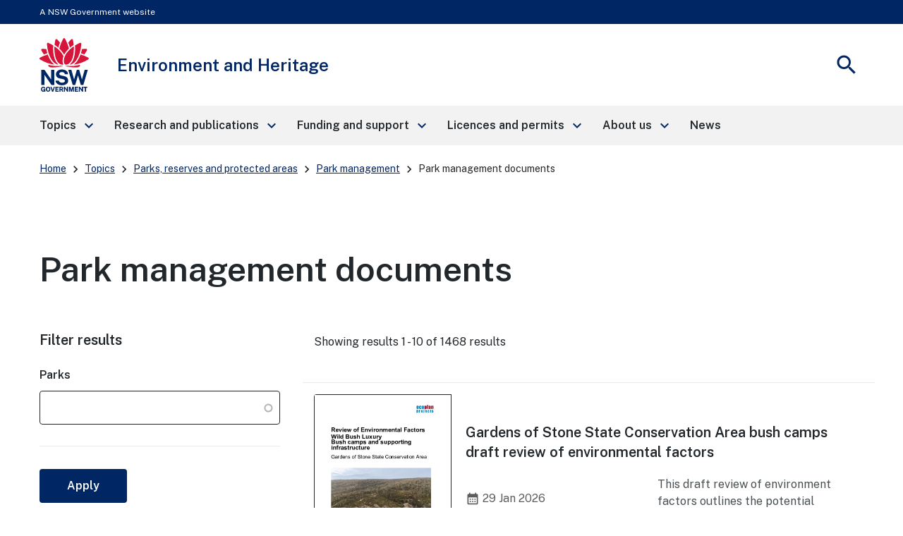

--- FILE ---
content_type: text/html; charset=UTF-8
request_url: https://www.environment.nsw.gov.au/topics/parks-reserves-and-protected-areas/park-management/park-management-documents
body_size: 14809
content:
<!DOCTYPE html>
<html lang="en" dir="ltr" prefix="content: http://purl.org/rss/1.0/modules/content/  dc: http://purl.org/dc/terms/  foaf: http://xmlns.com/foaf/0.1/  og: http://ogp.me/ns#  rdfs: http://www.w3.org/2000/01/rdf-schema#  schema: http://schema.org/  sioc: http://rdfs.org/sioc/ns#  sioct: http://rdfs.org/sioc/types#  skos: http://www.w3.org/2004/02/skos/core#  xsd: http://www.w3.org/2001/XMLSchema# ">
  <head>
    <meta charset="utf-8" />
<script>(function(w,d,s,l,i){w[l]=w[l]||[];w[l].push({'gtm.start':
new Date().getTime(),event:'gtm.js'});var f=d.getElementsByTagName(s)[0],
j=d.createElement(s),dl=l!='dataLayer'?'&amp;l='+l:'';j.async=true;j.src=
'https://www.googletagmanager.com/gtm.js?id='+i+dl;f.parentNode.insertBefore(j,f);
})(window,document,'script','dataLayer','GTM-KTR8VW');
</script>
<link rel="canonical" href="https://www.environment.nsw.gov.au/topics/parks-reserves-and-protected-areas/park-management/park-management-documents" />
<meta name="MobileOptimized" content="width" />
<meta name="HandheldFriendly" content="true" />
<meta name="viewport" content="width=device-width, initial-scale=1.0" />
<link rel="icon" href="/modules/custom/dphi_components/themes/dphi_base_theme/favicon-32x32.png" type="image/png" />

    <title>Park management documents | Environment and Heritage</title>
    <link rel="stylesheet" media="all" href="/sites/default/files/css/css_EneZ8hojGFfS-a0pMKuKNDqIwJvxEd4q8LzBQ0_4Hfg.css?delta=0&amp;language=en&amp;theme=koala_custom_theme&amp;include=[base64]" />
<link rel="stylesheet" media="all" href="//fonts.googleapis.com/icon?family=Material+Icons" />
<link rel="stylesheet" media="all" href="//fonts.googleapis.com/css2?family=Material+Symbols+Outlined:opsz,wght,FILL,GRAD@20..48,100..700,0..1,-50..200" />
<link rel="stylesheet" media="all" href="/sites/default/files/css/css_9tiODESrofopRs-bUaDyMFCpo5-rVKuiWUZrYa-9ycw.css?delta=3&amp;language=en&amp;theme=koala_custom_theme&amp;include=[base64]" />
<link rel="stylesheet" media="all" href="//fonts.googleapis.com/css?family=Public+Sans:400,600&amp;display=swap" />
<link rel="stylesheet" media="all" href="/sites/default/files/css/css_7Q_eL-rdbxmqSQApPBcbwVs80XDt715DTiKnn1vdM68.css?delta=5&amp;language=en&amp;theme=koala_custom_theme&amp;include=[base64]" />

    
  </head>
  <body>
    <noscript><iframe src="https://www.googletagmanager.com/ns.html?id=GTM-KTR8VW" height="0" width="0" style="display:none;visibility:hidden;"></iframe>
</noscript>
    
      <div class="dialog-off-canvas-main-canvas" data-off-canvas-main-canvas>
    
  <div>
    

<div id="global-alert-container" role="complementary" aria-label="Alerts"></div>
<nav class="nsw-skip" aria-label="Skip to links">
  <a href="#main-nav"><span>Skip to navigation</span></a>
  <a href="#content"><span>Skip to content</span></a>
</nav>


<div class="nsw-masthead" role="complementary" aria-label="Masthead">
	<div class="nsw-container">A NSW Government website</div>
</div>

<header class="nsw-header">
	<div class="nsw-header__container">
		<div class="nsw-header__inner">
			
<div class="nsw-header__main">
      <div class="nsw-header__waratah">
      <a href="/">
        <svg class="nsw-header__waratah-gov" viewbox="0 0 259 280" fill="none" xmlns="http://www.w3.org/2000/svg">
          <path class="hide" fill-rule="evenodd" clip-rule="evenodd" d="M24.208 270.207h-5.045v-4.277l11.15.054v13.676H26.08v-2.491c-.266.278-.553.556-.86.833-.673.585-1.49 1.07-2.433 1.434-.96.373-2.143.564-3.513.564-2.33 0-4.385-.539-6.109-1.6-1.727-1.065-3.073-2.594-4.007-4.538-.926-1.927-1.395-4.231-1.395-6.85 0-2.657.494-4.994 1.47-6.946.971-1.96 2.363-3.498 4.132-4.571 1.768-1.065 3.849-1.604 6.183-1.604 1.515 0 2.915.245 4.156.725 1.255.485 2.36 1.157 3.273 1.985a9.61 9.61 0 0 1 2.192 2.852 8.196 8.196 0 0 1 .872 3.319l.021.435h-6.038l-.062-.339a5.22 5.22 0 0 0-.814-1.981 4.562 4.562 0 0 0-1.537-1.43c-.614-.352-1.345-.531-2.175-.531-1.005 0-1.931.261-2.741.775-.806.51-1.458 1.351-1.935 2.495-.486 1.169-.731 2.74-.731 4.679 0 1.579.162 2.897.482 3.925.311 1.011.739 1.819 1.266 2.403.523.581 1.117.991 1.773 1.219a6.036 6.036 0 0 0 2.089.369c.669 0 1.27-.112 1.79-.328.523-.224.98-.514 1.354-.866.377-.356.676-.746.884-1.152.216-.41.349-.816.399-1.21l.14-1.028Zm20.878-16.312c2.354 0 4.435.534 6.179 1.587 1.752 1.061 3.13 2.59 4.086 4.546.947 1.935 1.428 4.281 1.428 6.967 0 2.648-.473 4.969-1.412 6.9-.946 1.948-2.317 3.469-4.073 4.521-1.744 1.053-3.837 1.583-6.212 1.583-2.396 0-4.502-.534-6.254-1.583-1.753-1.044-3.135-2.557-4.099-4.505-.947-1.927-1.428-4.252-1.428-6.912 0-2.673.486-5.015 1.449-6.954.968-1.956 2.355-3.486 4.12-4.551 1.764-1.061 3.853-1.599 6.216-1.599Zm0 21.185c1.117 0 2.093-.265 2.898-.787.802-.523 1.433-1.372 1.881-2.516.453-1.185.686-2.772.686-4.712 0-1.993-.237-3.618-.698-4.832-.444-1.181-1.08-2.056-1.885-2.603-.814-.543-1.782-.82-2.878-.82-1.1 0-2.072.277-2.886.82-.81.543-1.453 1.422-1.906 2.611-.47 1.223-.706 2.843-.706 4.82 0 1.944.237 3.531.702 4.712.452 1.148 1.092 1.997 1.902 2.515.81.527 1.781.792 2.89.792Zm23.764-2.93-6.162-17.829H57.09l8.654 25.251h6.195l8.73-25.251h-5.607L68.85 272.15Zm30.312-2.827H88.863v5.206l12.043.016v5.027H83.103v-25.251h17.632l-.016 4.99H88.892v5.089h10.27v4.923Zm22.482-1.529c.685-.613 1.246-1.401 1.678-2.341.419-.933.635-2.081.635-3.419 0-1.497-.311-2.835-.93-3.983-.619-1.169-1.599-2.093-2.919-2.756-1.3-.647-2.973-.974-4.975-.974h-10.738v25.243h5.759v-9.404h4.24l3.991 9.404h6.046l-4.651-10.456c.673-.357 1.3-.8 1.864-1.314Zm-3.513-5.64c0 .999-.336 1.79-1.025 2.428-.69.63-1.649.949-2.857.949h-4.095v-6.606h4.456c1.038 0 1.873.286 2.545.875.657.576.976 1.347.976 2.354Zm15.159-7.833 10.527 15.23v-15.23h5.776v25.251h-5.086l-10.98-15.86v15.86h-5.759v-25.251h5.522Zm33.949 16.461-5.29-16.461h-7.894v25.251h5.809v-16.266l5.124 16.266h4.485l5.162-16.357v16.357h5.826v-25.251h-7.878l-5.344 16.461Zm33.727-1.459h-10.298v5.206l12.046.016v5.027h-17.806v-25.251h17.636l-.021 4.99h-11.818v5.089h10.261v4.923Zm21.494.228-10.523-15.23h-5.527v25.251h5.756v-15.86l10.979 15.86h5.087v-25.251h-5.772v15.23Zm15.586-10.004h-7.388v-5.226h20.402v5.226h-7.217v20.025h-5.797v-20.025Z" fill="#002664"/>
          <path fill-rule="evenodd" clip-rule="evenodd" d="M146.699 209.236c-1.482-2.395-3.717-4.571-6.64-6.465-2.919-1.894-6.897-3.34-11.81-4.297l-13.678-2.814c-4.132-.891-6.981-2.043-8.468-3.419-1.449-1.343-2.184-3.129-2.184-5.309 0-1.388.316-2.652.943-3.759.623-1.111 1.528-2.093 2.687-2.922 1.166-.828 2.616-1.483 4.306-1.943 1.711-.469 3.633-.705 5.714-.705 2.74 0 5.211.361 7.346 1.078 2.109.713 3.857 1.881 5.194 3.481 1.338 1.6 2.16 3.775 2.442 6.465l.038.373h16.971l-.008-.427c-.075-4.575-1.371-8.773-3.85-12.474-2.483-3.705-6.141-6.681-10.879-8.852-4.726-2.164-10.623-3.262-17.528-3.262-5.801 0-11.117 1.011-15.805 3.009-4.7 2.002-8.475 4.89-11.212 8.587-2.749 3.717-4.12 8.164-4.078 13.224.112 6.175 1.99 11.186 5.577 14.903 3.576 3.697 8.476 6.158 14.567 7.306l13.795 2.81c2.529.502 4.825 1.16 6.823 1.96 1.96.784 3.525 1.803 4.651 3.03 1.1 1.197 1.657 2.772 1.657 4.67 0 2.114-.694 3.9-2.06 5.301-1.4 1.434-3.301 2.515-5.643 3.224-2.388.721-5.058 1.086-7.936 1.086-2.807 0-5.394-.435-7.686-1.297-2.28-.85-4.194-2.093-5.689-3.693-1.491-1.591-2.513-3.585-3.04-5.918l-.075-.327H83.846l.045.46c.407 4.045 1.666 7.629 3.738 10.659 2.068 3.009 4.717 5.545 7.873 7.551 3.148 1.993 6.677 3.514 10.494 4.513a46.33 46.33 0 0 0 11.693 1.5c6.466 0 12.2-1.019 17.046-3.034 4.867-2.022 8.717-4.807 11.449-8.276 2.753-3.493 4.148-7.476 4.148-11.848 0-2.064-.232-4.36-.697-6.822-.478-2.482-1.466-4.948-2.936-7.327ZM25.937 191.763l36.916 53.312H77.87v-79.724H61.072v51.282L25.754 165.53l-.125-.179H9.19v79.724h16.748v-53.312Zm196.637 24.577 14.388-50.987h16.457l-23.587 79.724h-13.367l-14.554-50.469-14.659 50.469h-13.147l-23.533-79.724h16.511l14.384 50.979 14.389-50.979h12.167l14.551 50.987Z" fill="#002664"/>
          <path d="M122.291 145.572c-19.75-2.424-38.934 3.904-72.69-5.263-3.447-.937-4.718 2.694-2.854 5.736 9.07 14.803 54.881 3.203 75.635 1.065.906-.095.814-1.426-.091-1.538ZM208.735 140.309c-33.756 9.167-52.941 2.839-72.691 5.263-.905.112-1 1.447-.091 1.538 20.759 2.138 66.566 13.738 75.635-1.065 1.864-3.042.594-6.673-2.853-5.736ZM59.882 119.132c-6.864-10.058-12.474-21.31-16.818-33.69-13.101 3.826-26.51 9.346-40.16 16.57a5.388 5.388 0 0 0-2.902 4.67 5.38 5.38 0 0 0 2.653 4.812c26.431 15.802 52.273 24.841 76.93 26.933-7.34-4.475-14.072-11.044-19.703-19.295ZM23.059 85.513a201.529 201.529 0 0 1 17.976-6.233c-2.126-6.896-3.87-14.12-5.249-21.658-6.827-.85-13.89-1.4-21.199-1.641-.062 0-.128-.004-.19-.004a5.391 5.391 0 0 0-4.647 2.602 5.383 5.383 0 0 0-.12 5.483c4.243 7.659 8.724 14.808 13.429 21.45ZM88.005 135.572c4.099 1.807 8.293 2.818 12.358 3.029-9.953-7.12-17.773-19.192-22.278-34.58-5.805-19.81-7.745-41.666-5.83-65.247-7.832-4.936-16.32-9.557-25.46-13.85a5.428 5.428 0 0 0-5.402.43 5.396 5.396 0 0 0-2.388 4.841c2.126 34.215 10.95 62.915 26.223 85.298 6.404 9.391 14.281 16.332 22.777 20.079ZM107.488 23.577A253.323 253.323 0 0 0 92.235 6.735c-1.063-1.078-2.433-1.65-3.85-1.65-.506 0-1.017.075-1.523.224-1.923.568-3.314 2.106-3.733 4.115-1.072 5.164-3.11 15.69-4.012 26.101 7.014 4.613 13.492 9.49 19.426 14.621 2.3-8.757 5.29-17.63 8.945-26.569ZM255.42 102.007c-13.65-7.223-27.058-12.744-40.16-16.569-4.343 12.38-9.953 23.631-16.818 33.689-5.63 8.255-12.362 14.82-19.708 19.296 24.658-2.093 50.5-11.132 76.931-26.934 1.715-1.024 2.707-2.822 2.653-4.811-.045-1.99-1.133-3.734-2.898-4.671ZM235.273 85.513c4.705-6.643 9.186-13.796 13.43-21.455.963-1.74.922-3.788-.121-5.483a5.4 5.4 0 0 0-4.837-2.598c-7.309.24-14.377.796-21.199 1.641-1.375 7.539-3.123 14.762-5.249 21.658a203.803 203.803 0 0 1 17.976 6.237ZM180.247 104.025c-4.505 15.384-12.329 27.46-22.278 34.58 4.065-.211 8.263-1.227 12.358-3.034 8.496-3.746 16.373-10.688 22.777-20.075 15.273-22.383 24.097-51.082 26.223-85.297a5.394 5.394 0 0 0-2.388-4.84 5.428 5.428 0 0 0-5.402-.432c-9.14 4.29-17.628 8.91-25.46 13.85 1.915 23.582-.029 45.434-5.83 65.248ZM179.214 35.52c-.901-10.406-2.94-20.932-4.011-26.1-.416-2.01-1.811-3.547-3.733-4.115a5.39 5.39 0 0 0-1.524-.224c-1.416 0-2.787.572-3.85 1.65-5.485 5.549-10.568 11.164-15.252 16.842 3.654 8.939 6.644 17.812 8.949 26.565 5.934-5.127 12.407-10.005 19.421-14.617ZM129.144 87.229c6.64-13.092 17.246-24.829 25.21-32.243-4.372-17.779-11.104-34.55-20.397-52.097C132.998 1.078 131.195 0 129.148 0s-3.845 1.082-4.808 2.889c-9.389 17.604-16.237 35.122-20.377 52.093 8.313 7.688 19.28 20.224 25.181 32.247Z" fill="#D7153A"/>
          <path d="M153.541 133.686c6.885-4.833 13.77-13.254 18.139-24.97 8.458-22.681 9.334-47.945 8.122-65.823-15.331 10.215-39.665 31.55-47.975 54.36-3.911 10.734-5.734 25.355-2.72 33.511 1.259 3.411 3.401 5.997 6.345 7.227 4.46 1.865 11.312.456 18.089-4.305ZM125.713 95.261c-2.027-4.724-4.261-9.18-7.728-14.186-9.809-14.16-23.026-26.933-39.475-38.185-.17 2.652-2.57 31.297 5.851 59.304 6.408 21.302 17.354 29.98 23.354 33.333 6.038 3.369 11.561 4.165 18.039 2.557-6.565-8.935-5.747-27.27-.041-42.823Z" fill="#D7153A"/>
        </svg>
        <span class="sr-only">NSW Government</span>
      </a>
    </div>
    <div class="nsw-header__name">
      <div class="nsw-header__title">Environment and Heritage</div>
          </div>
  </div>

			<div class="nsw-header__menu">
	<button type="button" class="js-open-nav" aria-expanded="false" aria-controls="main-nav">
		<span class="material-icons nsw-material-icons" focusable="false" aria-hidden="true">menu</span>
		<span>
			<span class="sr-only">Open</span>
			Menu</span>
	</button>
</div>

			<div class="nsw-header__search">
	<button type="button" class="js-open-search" aria-expanded="false" aria-controls="header-search">
		<span class="material-icons nsw-material-icons" focusable="false" aria-hidden="true">search</span>
		<span>
			<span class="sr-only">Show</span>
			Search</span>
	</button>
</div>
		</div>
		<div class="nsw-header__search-area js-search-area" id="header-search" hidden>
  <form role="search" action="/search/site" method="get">
    <label for="nsw-header-input" class="sr-only">Search site for:</label>
    <input class="nsw-header__input js-search-input" type="text" autocomplete="off" id="nsw-header-input" name="keys">
    <button class="nsw-icon-button nsw-icon-button--flex" type="submit">
      <span class="material-icons nsw-material-icons" focusable="false" aria-hidden="true">search</span>
      <span class="sr-only">Search</span>
    </button>
  </form>
  <button class="nsw-icon-button js-close-search" aria-expanded="true" aria-controls="header-search">
    <span class="material-icons nsw-material-icons" focusable="false" aria-hidden="true">close</span>
    <span class="sr-only">Close search</span>
  </button>
</div>
	</div>
</header>

  </div>

  <div>
    <nav role="navigation" aria-labelledby="block-koala-custom-theme-mainnavigation-menu" id="block-koala-custom-theme-mainnavigation">
            
  <h2 class="visually-hidden" id="block-koala-custom-theme-mainnavigation-menu">Main Navigation</h2>
  

        




	
			<!--noindex-->
		<nav class="nsw-main-nav js-mega-menu" id="main-nav" aria-label="Main menu">
			<div class="nsw-main-nav__header">
				<div class="nsw-main-nav__title">Menu</div>
				<button class="nsw-icon-button js-close-nav" type="button" aria-expanded="true">
					<span class="material-icons nsw-material-icons" focusable="false" aria-hidden="true">close</span>
					<span class="sr-only">Close Menu</span>
				</button>
			</div>
			<ul class="nsw-main-nav__list">
															<li>
													<a href="/topics" data-menu-id="ccc99548-77be-49d8-8d02-77c3f07c31ea">
								<span>Topics</span>
								<span class="material-icons nsw-material-icons" focusable="false" aria-hidden="true">keyboard_arrow_right</span>
							</a>
							<div class="nsw-main-nav__sub-nav" id="sub-nav-topics" role="region" aria-label="Topics Submenu">
								<div class="nsw-main-nav__header">
									<button class="nsw-icon-button nsw-icon-button--flex js-close-sub-nav" type="button" aria-expanded="false" aria-controls="sub-nav-topics">
										<span class="material-icons nsw-material-icons" focusable="false" aria-hidden="true">keyboard_arrow_left</span>
										<span>Back<span class="sr-only">
												to previous menu</span>
										</span>
									</button>

									<button class="nsw-icon-button js-close-nav" type="button" aria-expanded="true">
										<span class="material-icons nsw-material-icons" focusable="false" aria-hidden="true">close</span>
										<span class="sr-only">Close Menu</span>
									</button>
								</div>
								<div class="nsw-main-nav__title">
									<a href="/topics">
										<span>
											Topics</span>
										<span class="material-icons nsw-material-icons" focusable="false" aria-hidden="true">east</span>
									</a>
								</div>
								<ul class="nsw-main-nav__sub-list">
																																											
	
																							<li>
																					<a href="/topics/heritage">
													<span>Heritage</span>
																																																				</a>
											
																																					
								
				
																						<li>
																					<a href="/topics/animals-and-plants">
													<span>Animals and plants</span>
																																																				</a>
											
																																					
								
				
																						<li>
																					<a href="/topics/parks-reserves-and-protected-areas">
													<span>Parks, reserves and protected areas</span>
																																																				</a>
											
																																					
								
				
																						<li>
																					<a href="/topics/air">
													<span>Air</span>
																																																				</a>
											
																																					
								
				
																						<li>
																					<a href="/topics/water">
													<span>Water</span>
																																																				</a>
											
																																					
								
				
																						<li>
																					<a href="/topics/fire">
													<span>Fire</span>
																																																				</a>
											
																																					
								
				
																						<li>
																					<a href="/topics/land-and-soil">
													<span>Land and soil</span>
																																																				</a>
											
																																					
								
				
																						<li>
																					<a href="/topics/natural-capital">
													<span>Natural capital</span>
																																																				</a>
											
																																					
								
				
																						<li>
																					<a href="/topics/energy">
													<span>Energy</span>
																																																				</a>
											
																																					
								
				
																						<li>
																					<a href="/topics/sustainability/sustainability-advantage">
													<span>Sustainability</span>
																																																				</a>
											
																																					
								
				
			
			
																				
											
											</ul>
											<!-- end .nsw-subnavigation__list -->

										</div>
										<!-- end .nsw-subnavigation -->

									</li>
									<!-- end .nsw-navigation__list-item -->

								
														
												<li>
													<a href="/research-and-publications" data-menu-id="c44604ef-90fb-4647-aa85-7d4d1062a8e1">
								<span>Research and publications</span>
								<span class="material-icons nsw-material-icons" focusable="false" aria-hidden="true">keyboard_arrow_right</span>
							</a>
							<div class="nsw-main-nav__sub-nav" id="sub-nav-research-and-publications" role="region" aria-label="Research and publications Submenu">
								<div class="nsw-main-nav__header">
									<button class="nsw-icon-button nsw-icon-button--flex js-close-sub-nav" type="button" aria-expanded="false" aria-controls="sub-nav-research-and-publications">
										<span class="material-icons nsw-material-icons" focusable="false" aria-hidden="true">keyboard_arrow_left</span>
										<span>Back<span class="sr-only">
												to previous menu</span>
										</span>
									</button>

									<button class="nsw-icon-button js-close-nav" type="button" aria-expanded="true">
										<span class="material-icons nsw-material-icons" focusable="false" aria-hidden="true">close</span>
										<span class="sr-only">Close Menu</span>
									</button>
								</div>
								<div class="nsw-main-nav__title">
									<a href="/research-and-publications">
										<span>
											Research and publications</span>
										<span class="material-icons nsw-material-icons" focusable="false" aria-hidden="true">east</span>
									</a>
								</div>
								<ul class="nsw-main-nav__sub-list">
																																											
	
																							<li>
																					<a href="/research-and-publications/your-research">
													<span>Your research</span>
																																																				</a>
											
																																					
								
				
																						<li>
																					<a href="/research-and-publications/our-science-and-research">
													<span>Our science and research</span>
																																																				</a>
											
																																					
								
				
																						<li>
																					<a href="/research-and-publications/seed-data-portal">
													<span>SEED data portal</span>
																																																				</a>
											
																																					
								
				
																						<li>
																					<a href="https://www.environment.nsw.gov.au/topics/animals-and-plants/biodiversity/nsw-bionet">
													<span>BioNet biodiversity data</span>
																																																				</a>
											
																																					
								
				
																						<li>
																					<a href="/research-and-publications/publications">
													<span>Publications</span>
																																																				</a>
											
																																					
								
				
																						<li>
																					<a href="/research-and-publications/image-library">
													<span>Image Library</span>
																																																				</a>
											
																																					
								
				
			
			
																				
											
											</ul>
											<!-- end .nsw-subnavigation__list -->

										</div>
										<!-- end .nsw-subnavigation -->

									</li>
									<!-- end .nsw-navigation__list-item -->

								
														
												<li>
													<a href="/funding-and-support" data-menu-id="37a2a166-72e9-4340-893f-76847966505b">
								<span>Funding and support</span>
								<span class="material-icons nsw-material-icons" focusable="false" aria-hidden="true">keyboard_arrow_right</span>
							</a>
							<div class="nsw-main-nav__sub-nav" id="sub-nav-funding-and-support" role="region" aria-label="Funding and support Submenu">
								<div class="nsw-main-nav__header">
									<button class="nsw-icon-button nsw-icon-button--flex js-close-sub-nav" type="button" aria-expanded="false" aria-controls="sub-nav-funding-and-support">
										<span class="material-icons nsw-material-icons" focusable="false" aria-hidden="true">keyboard_arrow_left</span>
										<span>Back<span class="sr-only">
												to previous menu</span>
										</span>
									</button>

									<button class="nsw-icon-button js-close-nav" type="button" aria-expanded="true">
										<span class="material-icons nsw-material-icons" focusable="false" aria-hidden="true">close</span>
										<span class="sr-only">Close Menu</span>
									</button>
								</div>
								<div class="nsw-main-nav__title">
									<a href="/funding-and-support">
										<span>
											Funding and support</span>
										<span class="material-icons nsw-material-icons" focusable="false" aria-hidden="true">east</span>
									</a>
								</div>
								<ul class="nsw-main-nav__sub-list">
																																											
	
																							<li>
																					<a href="/funding-and-support/grants">
													<span>Grants</span>
																																																				</a>
											
																																					
								
				
																						<li>
																					<a href="/funding-and-support/nsw-environmental-trust">
													<span>NSW Environmental Trust</span>
																																																				</a>
											
																																					
								
				
																						<li>
																					<a href="/funding-and-support/sponsorship">
													<span>Sponsorship</span>
																																																				</a>
											
																																					
								
				
			
			
																				
											
											</ul>
											<!-- end .nsw-subnavigation__list -->

										</div>
										<!-- end .nsw-subnavigation -->

									</li>
									<!-- end .nsw-navigation__list-item -->

								
														
												<li>
													<a href="/licences-and-permits" data-menu-id="e0bae85a-d864-4faf-a2fa-828294344dad">
								<span>Licences and permits</span>
								<span class="material-icons nsw-material-icons" focusable="false" aria-hidden="true">keyboard_arrow_right</span>
							</a>
							<div class="nsw-main-nav__sub-nav" id="sub-nav-licences-and-permits" role="region" aria-label="Licences and permits Submenu">
								<div class="nsw-main-nav__header">
									<button class="nsw-icon-button nsw-icon-button--flex js-close-sub-nav" type="button" aria-expanded="false" aria-controls="sub-nav-licences-and-permits">
										<span class="material-icons nsw-material-icons" focusable="false" aria-hidden="true">keyboard_arrow_left</span>
										<span>Back<span class="sr-only">
												to previous menu</span>
										</span>
									</button>

									<button class="nsw-icon-button js-close-nav" type="button" aria-expanded="true">
										<span class="material-icons nsw-material-icons" focusable="false" aria-hidden="true">close</span>
										<span class="sr-only">Close Menu</span>
									</button>
								</div>
								<div class="nsw-main-nav__title">
									<a href="/licences-and-permits">
										<span>
											Licences and permits</span>
										<span class="material-icons nsw-material-icons" focusable="false" aria-hidden="true">east</span>
									</a>
								</div>
								<ul class="nsw-main-nav__sub-list">
																																											
	
																							<li>
																					<a href="/licences-and-permits/wildlife-licences">
													<span>Wildlife licences</span>
																																																				</a>
											
																																					
								
				
																						<li>
																					<a href="/licences-and-permits/scientific-licences">
													<span>Scientific licences</span>
																																																				</a>
											
																																					
								
				
																						<li>
																					<a href="/licences-and-permits/protected-native-plant-licences">
													<span>Protected native plant licences</span>
																																																				</a>
											
																																					
								
				
																						<li>
																					<a href="https://www.environment.nsw.gov.au/topics/animals-and-plants/threatened-species/programs-legislation-and-framework/licences">
													<span>Threatened species impact licences</span>
																																																				</a>
											
																																					
								
				
																						<li>
																					<a href="https://www.environment.nsw.gov.au/topics/heritage/apply-for-heritage-approvals-and-permits/aboriginal-objects-and-places/apply-for-an-ahip">
													<span>Aboriginal heritage impact permit</span>
																																																				</a>
											
																																					
								
				
																						<li>
																					<a href="https://www.environment.nsw.gov.au/topics/heritage/apply-for-heritage-approvals-and-permits">
													<span>Heritage permits and applications</span>
																																																				</a>
											
																																					
								
				
																						<li>
																					<a href="https://www.environment.nsw.gov.au/topics/animals-and-plants/native-vegetation/historic-native-vegetation-legislation/native-vegetation-act-2003-public-registers/approved-clearing-pvps-under-the-repealed-native-vegetation-act-2003">
													<span>Native vegetation clearing approvals</span>
																																																				</a>
											
																																					
								
				
																						<li>
																					<a href="http://www.nationalparks.nsw.gov.au/passes-and-fees">
													<span>National parks passes and permits</span>
																																																				</a>
											
																																					
								
				
																						<li>
																					<a href="https://www.environment.nsw.gov.au/topics/parks-reserves-and-protected-areas/commercial-activities-in-parks">
													<span>Commercial activities in parks</span>
																																																				</a>
											
																																					
								
				
			
			
																				
											
											</ul>
											<!-- end .nsw-subnavigation__list -->

										</div>
										<!-- end .nsw-subnavigation -->

									</li>
									<!-- end .nsw-navigation__list-item -->

								
														
												<li>
													<a href="/about-us" data-menu-id="12821726-cc08-48c0-a62b-48ce21aeca65">
								<span>About us</span>
								<span class="material-icons nsw-material-icons" focusable="false" aria-hidden="true">keyboard_arrow_right</span>
							</a>
							<div class="nsw-main-nav__sub-nav" id="sub-nav-about-us" role="region" aria-label="About us Submenu">
								<div class="nsw-main-nav__header">
									<button class="nsw-icon-button nsw-icon-button--flex js-close-sub-nav" type="button" aria-expanded="false" aria-controls="sub-nav-about-us">
										<span class="material-icons nsw-material-icons" focusable="false" aria-hidden="true">keyboard_arrow_left</span>
										<span>Back<span class="sr-only">
												to previous menu</span>
										</span>
									</button>

									<button class="nsw-icon-button js-close-nav" type="button" aria-expanded="true">
										<span class="material-icons nsw-material-icons" focusable="false" aria-hidden="true">close</span>
										<span class="sr-only">Close Menu</span>
									</button>
								</div>
								<div class="nsw-main-nav__title">
									<a href="/about-us">
										<span>
											About us</span>
										<span class="material-icons nsw-material-icons" focusable="false" aria-hidden="true">east</span>
									</a>
								</div>
								<ul class="nsw-main-nav__sub-list">
																																											
	
																							<li>
																					<a href="/about-us/who-we-are">
													<span>Who we are</span>
																																																				</a>
											
																																					
								
				
																						<li>
																					<a href="/about-us/contact-us">
													<span>Contact us</span>
																																																				</a>
											
																																					
								
				
																						<li>
																					<a href="/about-us/policy-and-law">
													<span>Policy and law</span>
																																																				</a>
											
																																					
								
				
																						<li>
																					<a href="/about-us/careers-with-us">
													<span>Careers</span>
																																																				</a>
											
																																					
								
				
																						<li>
																					<a href="/about-us/get-involved">
													<span>Get involved</span>
																																																				</a>
											
																																					
								
				
																						<li>
																					<a href="/about-us/privacy-and-security">
													<span>Privacy and security</span>
																																																				</a>
											
																																					
								
				
																						<li>
																					<a href="/about-us/our-website">
													<span>Our website</span>
																																																				</a>
											
																																					
								
				
																						<li>
																					<a href="/about-us/education-resources">
													<span>Education resources</span>
																																																				</a>
											
																																					
								
				
																						<li>
																					<a href="/about-us/access-to-information">
													<span>Access to information</span>
																																																				</a>
											
																																					
								
				
																						<li>
																					<a href="/about-us/report-a-problem-or-incident">
													<span>Report a problem or incident</span>
																																																				</a>
											
																																					
								
				
																						<li>
																					<a href="/about-us/find-information">
													<span>Find information</span>
																																																				</a>
											
																																					
								
				
																						<li>
																					<a href="/about-us/copyright-and-disclaimer">
													<span>Copyright and disclaimer</span>
																																																				</a>
											
																																					
								
				
			
			
																				
											
											</ul>
											<!-- end .nsw-subnavigation__list -->

										</div>
										<!-- end .nsw-subnavigation -->

									</li>
									<!-- end .nsw-navigation__list-item -->

								
														
												<li>
															<a href="/search/news">
										<span>News</span>
																			</a>
																																										
											
														
			
						</ul>
			<!-- end .nsw-navigation__list -->
						</nav>
				<!--endnoindex-->
	



  </nav>

  </div>

<div id="content"></div>
  <div>
    

<nav aria-label="Breadcrumbs" class="nsw-breadcrumbs nsw-container nsw-m-bottom-sm">
  <ol>
                  <li>
                      <a href="/">Home</a>
                  </li>
                        <li>
                      <a href="/topics">Topics</a>
                  </li>
                        <li>
                      <a href="/topics/parks-reserves-and-protected-areas">Parks, reserves and protected areas</a>
                  </li>
                        <li>
                      <a href="/topics/parks-reserves-and-protected-areas/park-management">Park management</a>
                  </li>
                        <li>
                      <a href="/topics/parks-reserves-and-protected-areas/park-management/park-management-documents">Park management documents</a>
                  </li>
                        <li >
          <a href="#" class="current" aria-current="page">Park management documents</a>
        </li>
            </ol>
</nav>


  </div>



  <main>
    <div data-drupal-messages-fallback class="hidden"></div><div class="views-element-container">
<div class="js-view-dom-id-a976e1c589a5db957381846af36a254bc2cf3c5a1eab8a554fade1d0c74c8991">
  <div class="nsw-hero-banner__container nsw-container publications-page-list">
    <div class="nsw-hero-banner nsw-hero-banner--white ">
      <div class="nsw-hero-banner__wrapper">
        <div class="nsw-hero-banner__content">
          <h1>Park management documents</h1>
          <p></p>
        </div>  
      </div>
    </div>
  </div>
  
  <div class="nsw-container">
    <div class="nsw-layout">
  
      <div class="nsw-layout__sidebar">
        <div id="sidebarFormPublicationsList">
          <div class="nsw-filters nsw-filters--instant park-publications">
            <div class="nsw-filters__title">
              <span>Filter results</span>
              <span class="nsw-chevron"></span>
            </div>
            <form class="views-exposed-form" data-drupal-selector="views-exposed-form-park-publications-page-1" action="/topics/parks-reserves-and-protected-areas/park-management/park-management-documents" method="get" id="views-exposed-form-park-publications-page-1" accept-charset="UTF-8">
  <div class="js-form-item form-item js-form-type-entity-autocomplete form-item-park-name js-form-item-park-name">
      <label for="edit-park-name">Parks</label>
        <input data-drupal-selector="edit-park-name" class="form-autocomplete form-text" data-autocomplete-path="/entity_reference_autocomplete/taxonomy_term/views/fXbbqWK9U-BY87R0Bno-6labYdefvCtu5sHjxACy9VU" type="text" id="edit-park-name" name="park-name" value="" size="60" maxlength="128" />

        </div>
<div data-drupal-selector="edit-actions" class="form-actions js-form-wrapper form-wrapper" id="edit-actions"><input class="nsw-button nsw-button--dark button js-form-submit form-submit" data-drupal-selector="edit-submit-park-publications" type="submit" id="edit-submit-park-publications" value="Apply" />
</div>


</form>

          </div>
        </div>
        
      </div>
  
      <main class="nsw-layout__main">
        <div class="publications-list header nsw-layout">
          <div class="col-header">Showing results 1 - 10 of 1468 results<style> .nsw-breadcrumbs li:nth-last-child(2) a, .nsw-breadcrumbs li:nth-last-child(2)::before {
display: none; }</style></div>
          <div class="col-exposed">
          </div>
        </div>
        <div class="nsw-grid park-publications-grid">
            

<div class="nsw-col nsw-col-lg-12 node node--type-publications node--view-mode-teaser clearfix">

    <div class="nsw-card__title nsw-hide-md">
      <p><a href="/publications/gardens-stone-state-conservation-area-bush-camps-draft-review-environmental-factors" rel="bookmark">Gardens of Stone State Conservation Area bush camps draft review of environmental factors</a></p>
      <br>
    </div>

  <div class="nsw-card nsw-card--horizontal nsw-card--white">

    <div class="nsw-card__image">
                  <img src="/sites/default/files/pdfpreview/95201-gardens-of-stone-sca-pagoda-walk-bush-camps-review-environmental-factors_0.png" alt="Preview Image">
            </div>

    <div class="nsw-card__content  nsw-card__content-icon">
        <div class="nsw-card__title nsw-show-md">
          <a href="/publications/gardens-stone-state-conservation-area-bush-camps-draft-review-environmental-factors" rel="bookmark">Gardens of Stone State Conservation Area bush camps draft review of environmental factors</a>
        </div>

        <div class="nsw-row nsw-meta-row">
          <div class="nsw-col nsw-col-lg-6">
            <div class="nsw-meta">
              <span class="material-icons nsw-material-icons" focusable="false" aria-hidden="true">calendar_month</span>
              <span>29 Jan 2026</span>
            </div>
            <div class="nsw-meta">
              <span class="material-icons nsw-material-icons" focusable="false" aria-hidden="true">attach_file</span>
              <span>PDF 4.53 MB</span>
            </div>
            <span class="material-link nsw-material-links link-left nsw-show-md" focusable="false" aria-hidden="true">
              <a href="/sites/default/files/2026-01/gardens-of-stone-sca-pagoda-walk-bush-camps-review-environmental-factors_0.pdf" class="nsw-button nsw-button--dark" target="_blank" tabindex="-1">
              <span class="material-icons nsw-material-icons" focusable="false" aria-hidden="true">download</span>
            <span>Download</span>
          </a>
        </span>
          </div>

          <div class="nsw-col nsw-col-lg-6">
            <div class="nsw-card__copy">
              This draft review of environment factors outlines the potential environmental impacts of the bush camp proposal and management strategies to reduce impacts.
            </div>
            <div class="nsw-list">
                                                <span class="nsw-tag">Review of environmental factors</span>
                                                                <span class="nsw-tag">Draft</span>
                                          </div>
          </div>
        </div>

        <span class="material-link nsw-material-links link-left nsw-hide-md" focusable="false" aria-hidden="true">
          <a href="/sites/default/files/2026-01/gardens-of-stone-sca-pagoda-walk-bush-camps-review-environmental-factors_0.pdf" class="nsw-button nsw-button--dark" target="_blank" tabindex="-1">
            <span class="material-icons nsw-material-icons" focusable="false" aria-hidden="true">download</span>
            <span>Download</span>
          </a>
        </span>
    </div>
  </div>
</div>


<div class="nsw-col nsw-col-lg-12 node node--type-publications node--view-mode-teaser clearfix">

    <div class="nsw-card__title nsw-hide-md">
      <p><a href="/publications/south-west-conservation-investment-strategy" rel="bookmark">South West Conservation Investment Strategy</a></p>
      <br>
    </div>

  <div class="nsw-card nsw-card--horizontal nsw-card--white">

    <div class="nsw-card__image">
                  <img src="/sites/default/files/pdfpreview/95191-south-west-conservation-investment-strategy-250440.png" alt="Preview Image">
            </div>

    <div class="nsw-card__content  nsw-card__content-icon">
        <div class="nsw-card__title nsw-show-md">
          <a href="/publications/south-west-conservation-investment-strategy" rel="bookmark">South West Conservation Investment Strategy</a>
        </div>

        <div class="nsw-row nsw-meta-row">
          <div class="nsw-col nsw-col-lg-6">
            <div class="nsw-meta">
              <span class="material-icons nsw-material-icons" focusable="false" aria-hidden="true">calendar_month</span>
              <span>19 Jan 2026</span>
            </div>
            <div class="nsw-meta">
              <span class="material-icons nsw-material-icons" focusable="false" aria-hidden="true">attach_file</span>
              <span>PDF 2.75 MB</span>
            </div>
            <span class="material-link nsw-material-links link-left nsw-show-md" focusable="false" aria-hidden="true">
              <a href="/sites/default/files/2026-01/south-west-conservation-investment-strategy-250440.pdf" class="nsw-button nsw-button--dark" target="_blank" tabindex="-1">
              <span class="material-icons nsw-material-icons" focusable="false" aria-hidden="true">download</span>
            <span>Download</span>
          </a>
        </span>
          </div>

          <div class="nsw-col nsw-col-lg-6">
            <div class="nsw-card__copy">
              This strategy identifies the key strategic conservation priorities and actions to be undertaken in the South West region.
            </div>
            <div class="nsw-list">
                                                <span class="nsw-tag">Strategy</span>
                                                                <span class="nsw-tag">Biodiversity Offsets Scheme</span>
                                          </div>
          </div>
        </div>

        <span class="material-link nsw-material-links link-left nsw-hide-md" focusable="false" aria-hidden="true">
          <a href="/sites/default/files/2026-01/south-west-conservation-investment-strategy-250440.pdf" class="nsw-button nsw-button--dark" target="_blank" tabindex="-1">
            <span class="material-icons nsw-material-icons" focusable="false" aria-hidden="true">download</span>
            <span>Download</span>
          </a>
        </span>
    </div>
  </div>
</div>


<div class="nsw-col nsw-col-lg-12 node node--type-publications node--view-mode-teaser clearfix">

    <div class="nsw-card__title nsw-hide-md">
      <p><a href="/publications/review-environmental-factors-upgrades-clarence-sands-quarry-access-road" rel="bookmark">Review of Environmental Factors: Upgrades to Clarence Sands Quarry access road</a></p>
      <br>
    </div>

  <div class="nsw-card nsw-card--horizontal nsw-card--white">

    <div class="nsw-card__image">
                  <img src="/sites/default/files/pdfpreview/93986-clarence-sands-quarry-access-road-upgrade-review-of-environmental-factors.png" alt="Preview Image">
            </div>

    <div class="nsw-card__content  nsw-card__content-icon">
        <div class="nsw-card__title nsw-show-md">
          <a href="/publications/review-environmental-factors-upgrades-clarence-sands-quarry-access-road" rel="bookmark">Review of Environmental Factors: Upgrades to Clarence Sands Quarry access road</a>
        </div>

        <div class="nsw-row nsw-meta-row">
          <div class="nsw-col nsw-col-lg-6">
            <div class="nsw-meta">
              <span class="material-icons nsw-material-icons" focusable="false" aria-hidden="true">calendar_month</span>
              <span>27 Nov 2025</span>
            </div>
            <div class="nsw-meta">
              <span class="material-icons nsw-material-icons" focusable="false" aria-hidden="true">attach_file</span>
              <span>PDF 1.7 MB</span>
            </div>
            <span class="material-link nsw-material-links link-left nsw-show-md" focusable="false" aria-hidden="true">
              <a href="/sites/default/files/2025-11/clarence-sands-quarry-access-road-upgrade-review-of-environmental-factors.pdf" class="nsw-button nsw-button--dark" target="_blank" tabindex="-1">
              <span class="material-icons nsw-material-icons" focusable="false" aria-hidden="true">download</span>
            <span>Download</span>
          </a>
        </span>
          </div>

          <div class="nsw-col nsw-col-lg-6">
            <div class="nsw-card__copy">
              Clarence Sands Pty Ltd seeks approval for upgrade and sealing of parts of Old Bells Line of Road in Clarence, NSW. The Project Area currently provides access to the Clarence Sand Quarry under Forestry Corporation Permit MIN100022. The Project Area is largely owned by NSW National Parks &amp; Wildlife Services (NPWS) and it is understood that the Permit is to be transferred to NPWS.
            </div>
            <div class="nsw-list">
                                                <span class="nsw-tag">Review of environmental factors</span>
                                                                <span class="nsw-tag">Gardens of Stone State Conservation Area</span>
                                          </div>
          </div>
        </div>

        <span class="material-link nsw-material-links link-left nsw-hide-md" focusable="false" aria-hidden="true">
          <a href="/sites/default/files/2025-11/clarence-sands-quarry-access-road-upgrade-review-of-environmental-factors.pdf" class="nsw-button nsw-button--dark" target="_blank" tabindex="-1">
            <span class="material-icons nsw-material-icons" focusable="false" aria-hidden="true">download</span>
            <span>Download</span>
          </a>
        </span>
    </div>
  </div>
</div>


<div class="nsw-col nsw-col-lg-12 node node--type-publications node--view-mode-teaser clearfix">

    <div class="nsw-card__title nsw-hide-md">
      <p><a href="/publications/lake-innes-nature-reserve-innes-ruins-historic-site-and-lake-innes-state-conservation-area-draft-plan-management" rel="bookmark">Lake Innes Nature Reserve, Innes Ruins Historic Site and Lake Innes State Conservation Area draft plan of management</a></p>
      <br>
    </div>

  <div class="nsw-card nsw-card--horizontal nsw-card--white">

    <div class="nsw-card__image">
                  <img src="/sites/default/files/pdfpreview/93941-lake-innes-nature-reserve-historic-site-state-conservation%20area-draft-plan-of-management-250377_0.png" alt="Preview Image">
            </div>

    <div class="nsw-card__content  nsw-card__content-icon">
        <div class="nsw-card__title nsw-show-md">
          <a href="/publications/lake-innes-nature-reserve-innes-ruins-historic-site-and-lake-innes-state-conservation-area-draft-plan-management" rel="bookmark">Lake Innes Nature Reserve, Innes Ruins Historic Site and Lake Innes State Conservation Area draft plan of management</a>
        </div>

        <div class="nsw-row nsw-meta-row">
          <div class="nsw-col nsw-col-lg-6">
            <div class="nsw-meta">
              <span class="material-icons nsw-material-icons" focusable="false" aria-hidden="true">calendar_month</span>
              <span>28 Nov 2025</span>
            </div>
            <div class="nsw-meta">
              <span class="material-icons nsw-material-icons" focusable="false" aria-hidden="true">attach_file</span>
              <span>PDF 9.46 MB</span>
            </div>
            <span class="material-link nsw-material-links link-left nsw-show-md" focusable="false" aria-hidden="true">
              <a href="/sites/default/files/2025-11/lake-innes-nature-reserve-historic-site-state-conservation%20area-draft-plan-of-management-250377_0.pdf" class="nsw-button nsw-button--dark" target="_blank" tabindex="-1">
              <span class="material-icons nsw-material-icons" focusable="false" aria-hidden="true">download</span>
            <span>Download</span>
          </a>
        </span>
          </div>

          <div class="nsw-col nsw-col-lg-6">
            <div class="nsw-card__copy">
              The draft plan of management for Lake Innes Nature Reserve, Innes Ruins Historic Site, and Lake Innes State Conservation Area is on public exhibition until 18 February 2026.
            </div>
            <div class="nsw-list">
                                                <span class="nsw-tag">Plan of management</span>
                                                                <span class="nsw-tag">Open for comment</span>
                                          </div>
          </div>
        </div>

        <span class="material-link nsw-material-links link-left nsw-hide-md" focusable="false" aria-hidden="true">
          <a href="/sites/default/files/2025-11/lake-innes-nature-reserve-historic-site-state-conservation%20area-draft-plan-of-management-250377_0.pdf" class="nsw-button nsw-button--dark" target="_blank" tabindex="-1">
            <span class="material-icons nsw-material-icons" focusable="false" aria-hidden="true">download</span>
            <span>Download</span>
          </a>
        </span>
    </div>
  </div>
</div>


<div class="nsw-col nsw-col-lg-12 node node--type-publications node--view-mode-teaser clearfix">

    <div class="nsw-card__title nsw-hide-md">
      <p><a href="/publications/royal-national-park-heathcote-national-park-and-garawarra-state-conservation-area-draft-amendment-plan-management" rel="bookmark">Royal National Park, Heathcote National Park and Garawarra State Conservation Area draft amendment to the plan of management</a></p>
      <br>
    </div>

  <div class="nsw-card nsw-card--horizontal nsw-card--white">

    <div class="nsw-card__image">
                  <img src="/sites/default/files/pdfpreview/94496-royal-heathcote-national-parks-garawarra-draft-amendment-plan-of-management-250390.png" alt="Preview Image">
            </div>

    <div class="nsw-card__content  nsw-card__content-icon">
        <div class="nsw-card__title nsw-show-md">
          <a href="/publications/royal-national-park-heathcote-national-park-and-garawarra-state-conservation-area-draft-amendment-plan-management" rel="bookmark">Royal National Park, Heathcote National Park and Garawarra State Conservation Area draft amendment to the plan of management</a>
        </div>

        <div class="nsw-row nsw-meta-row">
          <div class="nsw-col nsw-col-lg-6">
            <div class="nsw-meta">
              <span class="material-icons nsw-material-icons" focusable="false" aria-hidden="true">calendar_month</span>
              <span>01 Dec 2025</span>
            </div>
            <div class="nsw-meta">
              <span class="material-icons nsw-material-icons" focusable="false" aria-hidden="true">attach_file</span>
              <span>PDF 2.68 MB</span>
            </div>
            <span class="material-link nsw-material-links link-left nsw-show-md" focusable="false" aria-hidden="true">
              <a href="/sites/default/files/2025-12/royal-heathcote-national-parks-garawarra-draft-amendment-plan-of-management-250390.pdf" class="nsw-button nsw-button--dark" target="_blank" tabindex="-1">
              <span class="material-icons nsw-material-icons" focusable="false" aria-hidden="true">download</span>
            <span>Download</span>
          </a>
        </span>
          </div>

          <div class="nsw-col nsw-col-lg-6">
            <div class="nsw-card__copy">
              This draft amendment to the plan of management has been prepared to give the public an opportunity to provide feedback on proposed changes to the Royal National Park, Heathcote National Park and Garawarra State Conservation Area plan of management.
            </div>
            <div class="nsw-list">
                                                <span class="nsw-tag">Plan of management amendment</span>
                                                                <span class="nsw-tag">Draft</span>
                                          </div>
          </div>
        </div>

        <span class="material-link nsw-material-links link-left nsw-hide-md" focusable="false" aria-hidden="true">
          <a href="/sites/default/files/2025-12/royal-heathcote-national-parks-garawarra-draft-amendment-plan-of-management-250390.pdf" class="nsw-button nsw-button--dark" target="_blank" tabindex="-1">
            <span class="material-icons nsw-material-icons" focusable="false" aria-hidden="true">download</span>
            <span>Download</span>
          </a>
        </span>
    </div>
  </div>
</div>


<div class="nsw-col nsw-col-lg-12 node node--type-publications node--view-mode-teaser clearfix">

    <div class="nsw-card__title nsw-hide-md">
      <p><a href="/publications/budderoo-national-park-macquarie-pass-national-park-barren-grounds-nature-reserve-robertson-nature-reserve-and-macquarie-pass-state-conservation-area-draft-plan-management" rel="bookmark">Budderoo National Park, Macquarie Pass National Park, Barren Grounds Nature Reserve, Robertson Nature Reserve and Macquarie Pass State Conservation Area draft plan of management</a></p>
      <br>
    </div>

  <div class="nsw-card nsw-card--horizontal nsw-card--white">

    <div class="nsw-card__image">
                  <img src="/sites/default/files/pdfpreview/93286-budderoo-macquarie-pass-barren-grounds-robertson-draft-plan-of-management-250368.png" alt="Preview Image">
            </div>

    <div class="nsw-card__content  nsw-card__content-icon">
        <div class="nsw-card__title nsw-show-md">
          <a href="/publications/budderoo-national-park-macquarie-pass-national-park-barren-grounds-nature-reserve-robertson-nature-reserve-and-macquarie-pass-state-conservation-area-draft-plan-management" rel="bookmark">Budderoo National Park, Macquarie Pass National Park, Barren Grounds Nature Reserve, Robertson Nature Reserve and Macquarie Pass State Conservation Area draft plan of management</a>
        </div>

        <div class="nsw-row nsw-meta-row">
          <div class="nsw-col nsw-col-lg-6">
            <div class="nsw-meta">
              <span class="material-icons nsw-material-icons" focusable="false" aria-hidden="true">calendar_month</span>
              <span>14 Nov 2025</span>
            </div>
            <div class="nsw-meta">
              <span class="material-icons nsw-material-icons" focusable="false" aria-hidden="true">attach_file</span>
              <span>PDF 2.52 MB</span>
            </div>
            <span class="material-link nsw-material-links link-left nsw-show-md" focusable="false" aria-hidden="true">
              <a href="/sites/default/files/2025-11/budderoo-macquarie-pass-barren-grounds-robertson-draft-plan-of-management-250368.pdf" class="nsw-button nsw-button--dark" target="_blank" tabindex="-1">
              <span class="material-icons nsw-material-icons" focusable="false" aria-hidden="true">download</span>
            <span>Download</span>
          </a>
        </span>
          </div>

          <div class="nsw-col nsw-col-lg-6">
            <div class="nsw-card__copy">
              This draft plan has been prepared to give members of the public an opportunity to contribute to the preparation of a new plan of management for Budderoo National Park, Macquarie Pass National Park, Barren Grounds Nature Reserve, Robertson Nature Reserve and Macquarie Pass State Conservation Area.
            </div>
            <div class="nsw-list">
                                                <span class="nsw-tag">Plan of management</span>
                                                                <span class="nsw-tag">Draft</span>
                                          </div>
          </div>
        </div>

        <span class="material-link nsw-material-links link-left nsw-hide-md" focusable="false" aria-hidden="true">
          <a href="/sites/default/files/2025-11/budderoo-macquarie-pass-barren-grounds-robertson-draft-plan-of-management-250368.pdf" class="nsw-button nsw-button--dark" target="_blank" tabindex="-1">
            <span class="material-icons nsw-material-icons" focusable="false" aria-hidden="true">download</span>
            <span>Download</span>
          </a>
        </span>
    </div>
  </div>
</div>


<div class="nsw-col nsw-col-lg-12 node node--type-publications node--view-mode-teaser clearfix">

    <div class="nsw-card__title nsw-hide-md">
      <p><a href="/publications/carrington-falls-minnamurra-rainforest-macquarie-pass-draft-precinct-plans" rel="bookmark">Carrington Falls, Minnamurra Rainforest and Macquarie Pass draft precinct plans</a></p>
      <br>
    </div>

  <div class="nsw-card nsw-card--horizontal nsw-card--white">

    <div class="nsw-card__image">
                  <img src="/sites/default/files/pdfpreview/92786-carrington-falls-minnamurra-rainforest-macquarie-pass-draft-precinct-plans-250369.png" alt="Preview Image">
            </div>

    <div class="nsw-card__content  nsw-card__content-icon">
        <div class="nsw-card__title nsw-show-md">
          <a href="/publications/carrington-falls-minnamurra-rainforest-macquarie-pass-draft-precinct-plans" rel="bookmark">Carrington Falls, Minnamurra Rainforest and Macquarie Pass draft precinct plans</a>
        </div>

        <div class="nsw-row nsw-meta-row">
          <div class="nsw-col nsw-col-lg-6">
            <div class="nsw-meta">
              <span class="material-icons nsw-material-icons" focusable="false" aria-hidden="true">calendar_month</span>
              <span>14 Nov 2025</span>
            </div>
            <div class="nsw-meta">
              <span class="material-icons nsw-material-icons" focusable="false" aria-hidden="true">attach_file</span>
              <span>PDF 3.34 MB</span>
            </div>
            <span class="material-link nsw-material-links link-left nsw-show-md" focusable="false" aria-hidden="true">
              <a href="/sites/default/files/2025-10/carrington-falls-minnamurra-rainforest-macquarie-pass-draft-precinct-plans-250369.pdf" class="nsw-button nsw-button--dark" target="_blank" tabindex="-1">
              <span class="material-icons nsw-material-icons" focusable="false" aria-hidden="true">download</span>
            <span>Download</span>
          </a>
        </span>
          </div>

          <div class="nsw-col nsw-col-lg-6">
            <div class="nsw-card__copy">
              The National Parks and Wildlife Service has prepared draft precinct plans for Carrington Falls, Minnamurra Rainforest and Macquarie Pass to provide an overview of the opportunities and facilities proposed within these 3 park precincts.
            </div>
            <div class="nsw-list">
                                                <span class="nsw-tag">Precinct plan</span>
                                                                <span class="nsw-tag">Draft</span>
                                          </div>
          </div>
        </div>

        <span class="material-link nsw-material-links link-left nsw-hide-md" focusable="false" aria-hidden="true">
          <a href="/sites/default/files/2025-10/carrington-falls-minnamurra-rainforest-macquarie-pass-draft-precinct-plans-250369.pdf" class="nsw-button nsw-button--dark" target="_blank" tabindex="-1">
            <span class="material-icons nsw-material-icons" focusable="false" aria-hidden="true">download</span>
            <span>Download</span>
          </a>
        </span>
    </div>
  </div>
</div>


<div class="nsw-col nsw-col-lg-12 node node--type-publications node--view-mode-teaser clearfix">

    <div class="nsw-card__title nsw-hide-md">
      <p><a href="/publications/green-cape-lighthouse-review-environmental-factors" rel="bookmark">Green Cape Lighthouse review of environmental factors</a></p>
      <br>
    </div>

  <div class="nsw-card nsw-card--horizontal nsw-card--white">

    <div class="nsw-card__image">
                  <img src="/sites/default/files/pdfpreview/93446-green-cape-lighthouse-review-environmental-factors-redacted.png" alt="Preview Image">
            </div>

    <div class="nsw-card__content  nsw-card__content-icon">
        <div class="nsw-card__title nsw-show-md">
          <a href="/publications/green-cape-lighthouse-review-environmental-factors" rel="bookmark">Green Cape Lighthouse review of environmental factors</a>
        </div>

        <div class="nsw-row nsw-meta-row">
          <div class="nsw-col nsw-col-lg-6">
            <div class="nsw-meta">
              <span class="material-icons nsw-material-icons" focusable="false" aria-hidden="true">calendar_month</span>
              <span>14 Nov 2025</span>
            </div>
            <div class="nsw-meta">
              <span class="material-icons nsw-material-icons" focusable="false" aria-hidden="true">attach_file</span>
              <span>PDF 3.39 MB</span>
            </div>
            <span class="material-link nsw-material-links link-left nsw-show-md" focusable="false" aria-hidden="true">
              <a href="/sites/default/files/2025-11/green-cape-lighthouse-review-environmental-factors-redacted.pdf" class="nsw-button nsw-button--dark" target="_blank" tabindex="-1">
              <span class="material-icons nsw-material-icons" focusable="false" aria-hidden="true">download</span>
            <span>Download</span>
          </a>
        </span>
          </div>

          <div class="nsw-col nsw-col-lg-6">
            <div class="nsw-card__copy">
              The Australian Maritime Safety Authority engaged an expert consultant to assess the environmental impacts associated with the reinstatement of the Green Cape Lighthouse project in the Bega Valley local government area.

            </div>
            <div class="nsw-list">
                                                <span class="nsw-tag">Review of environmental factors</span>
                                                                <span class="nsw-tag">Park management</span>
                                          </div>
          </div>
        </div>

        <span class="material-link nsw-material-links link-left nsw-hide-md" focusable="false" aria-hidden="true">
          <a href="/sites/default/files/2025-11/green-cape-lighthouse-review-environmental-factors-redacted.pdf" class="nsw-button nsw-button--dark" target="_blank" tabindex="-1">
            <span class="material-icons nsw-material-icons" focusable="false" aria-hidden="true">download</span>
            <span>Download</span>
          </a>
        </span>
    </div>
  </div>
</div>


<div class="nsw-col nsw-col-lg-12 node node--type-publications node--view-mode-teaser clearfix">

    <div class="nsw-card__title nsw-hide-md">
      <p><a href="/publications/narran-lake-nature-reserve-draft-plan-management" rel="bookmark">Narran Lake Nature Reserve draft plan of management</a></p>
      <br>
    </div>

  <div class="nsw-card nsw-card--horizontal nsw-card--white">

    <div class="nsw-card__image">
                  <img src="/sites/default/files/pdfpreview/91856-narran-lake-nature-reserve-draft-plan-of-management-250346.png" alt="Preview Image">
            </div>

    <div class="nsw-card__content  nsw-card__content-icon">
        <div class="nsw-card__title nsw-show-md">
          <a href="/publications/narran-lake-nature-reserve-draft-plan-management" rel="bookmark">Narran Lake Nature Reserve draft plan of management</a>
        </div>

        <div class="nsw-row nsw-meta-row">
          <div class="nsw-col nsw-col-lg-6">
            <div class="nsw-meta">
              <span class="material-icons nsw-material-icons" focusable="false" aria-hidden="true">calendar_month</span>
              <span>09 Oct 2025</span>
            </div>
            <div class="nsw-meta">
              <span class="material-icons nsw-material-icons" focusable="false" aria-hidden="true">attach_file</span>
              <span>PDF 4.78 MB</span>
            </div>
            <span class="material-link nsw-material-links link-left nsw-show-md" focusable="false" aria-hidden="true">
              <a href="/sites/default/files/2025-09/narran-lake-nature-reserve-draft-plan-of-management-250346.pdf" class="nsw-button nsw-button--dark" target="_blank" tabindex="-1">
              <span class="material-icons nsw-material-icons" focusable="false" aria-hidden="true">download</span>
            <span>Download</span>
          </a>
        </span>
          </div>

          <div class="nsw-col nsw-col-lg-6">
            <div class="nsw-card__copy">
              The Narran Lake Nature Reserve draft plan of management was on public exhibition until 16 January 2026.
            </div>
            <div class="nsw-list">
                                                <span class="nsw-tag">Plan of management</span>
                                                                <span class="nsw-tag">Draft</span>
                                          </div>
          </div>
        </div>

        <span class="material-link nsw-material-links link-left nsw-hide-md" focusable="false" aria-hidden="true">
          <a href="/sites/default/files/2025-09/narran-lake-nature-reserve-draft-plan-of-management-250346.pdf" class="nsw-button nsw-button--dark" target="_blank" tabindex="-1">
            <span class="material-icons nsw-material-icons" focusable="false" aria-hidden="true">download</span>
            <span>Download</span>
          </a>
        </span>
    </div>
  </div>
</div>


<div class="nsw-col nsw-col-lg-12 node node--type-publications node--view-mode-teaser clearfix">

    <div class="nsw-card__title nsw-hide-md">
      <p><a href="/publications/jindalee-national-park-plan-management" rel="bookmark">Jindalee National Park plan of management</a></p>
      <br>
    </div>

  <div class="nsw-card nsw-card--horizontal nsw-card--white">

    <div class="nsw-card__image">
                  <img src="/sites/default/files/pdfpreview/91466-jindalee-national-park-plan-of-management-250335.png" alt="Preview Image">
            </div>

    <div class="nsw-card__content  nsw-card__content-icon">
        <div class="nsw-card__title nsw-show-md">
          <a href="/publications/jindalee-national-park-plan-management" rel="bookmark">Jindalee National Park plan of management</a>
        </div>

        <div class="nsw-row nsw-meta-row">
          <div class="nsw-col nsw-col-lg-6">
            <div class="nsw-meta">
              <span class="material-icons nsw-material-icons" focusable="false" aria-hidden="true">calendar_month</span>
              <span>12 Sep 2025</span>
            </div>
            <div class="nsw-meta">
              <span class="material-icons nsw-material-icons" focusable="false" aria-hidden="true">attach_file</span>
              <span>PDF 1.78 MB</span>
            </div>
            <span class="material-link nsw-material-links link-left nsw-show-md" focusable="false" aria-hidden="true">
              <a href="/sites/default/files/2025-09/jindalee-national-park-plan-of-management-250335.pdf" class="nsw-button nsw-button--dark" target="_blank" tabindex="-1">
              <span class="material-icons nsw-material-icons" focusable="false" aria-hidden="true">download</span>
            <span>Download</span>
          </a>
        </span>
          </div>

          <div class="nsw-col nsw-col-lg-6">
            <div class="nsw-card__copy">
              Jindalee National Park is located approximately 10 km north of the township of Cootamundra on the traditional Country of the Wiradjuri People.
            </div>
            <div class="nsw-list">
                                                <span class="nsw-tag">Jindalee National Park</span>
                                                                <span class="nsw-tag">Park management</span>
                                          </div>
          </div>
        </div>

        <span class="material-link nsw-material-links link-left nsw-hide-md" focusable="false" aria-hidden="true">
          <a href="/sites/default/files/2025-09/jindalee-national-park-plan-of-management-250335.pdf" class="nsw-button nsw-button--dark" target="_blank" tabindex="-1">
            <span class="material-icons nsw-material-icons" focusable="false" aria-hidden="true">download</span>
            <span>Download</span>
          </a>
        </span>
    </div>
  </div>
</div>

          </div>
                
  <nav class="nsw-pagination nsw-p-bottom-md" aria-label="Pagination">
    <ul>
            
                    <li>
           <span class="material-icons nsw-material-icons" focusable="false" aria-hidden="true">keyboard_arrow_left</span>
            <span class="sr-only">Back</span>
        </li>

      
                                                        
                                <li>
            <a href="?page=0" title="Current page" class=" active"><span class="sr-only">Page </span>1</a>
            </li>
          
                                      
                                <li>
            <a href="?page=1" title="Go to page 2" class=""><span class="sr-only">Page </span>2</a>
            </li>
          
                                      
                                <li>
            <a href="?page=2" title="Go to page 3" class=""><span class="sr-only">Page </span>3</a>
            </li>
          
                                      
                                <li>
            <a href="?page=3" title="Go to page 4" class=""><span class="sr-only">Page </span>4</a>
            </li>
          
                                      
                                <li>...</li>
          
                                      
                    
                                      
                    
                                      
                    
                                      
                      
            <li>
              <a href="?page=8" title="Go to page 9" class=""><span class="sr-only">Page </span>9</a>
            </li>
          
                          <li>&hellip;</li>
                          <li>
         <a class="nsw-icon-button" href="?page=1" title="Go to next page">
          <span class="material-icons nsw-material-icons" focusable="false" aria-hidden="true">keyboard_arrow_right</span>
          <span class="sr-only">Next</span>
         </a>
        </li>
            
      
    </ul>
  </nav>

  
        
        
  
          
        
      </main>
  
    </div>
  </div> 
</div></div>

  </main>

<footer class="nsw-footer">
   <div>
    

<div class="nsw-footer__upper">
    <div class="nsw-container">

            
          
        
                      <div class="nsw-footer__group">
          
                              <h3 class="nsw-footer__heading">
              
              
                <a href="http://nsw.gov.au/dcceew">Our department</a>

              
                              </h3>
              
                                            
                     <ul class="">
          
        
          
              
                              <li class="">
              
                <a href="https://www.energy.nsw.gov.au/">NSW Climate and Energy Action</a>

                              </li>
              
              
              
          
        
          
              
                              <li class="">
              
                <a href="https://www.nationalparks.nsw.gov.au/">NSW National Parks and Wildlife Service</a>

                              </li>
              
              
              
          
        
          
              
                              <li class="">
              
                <a href="https://www.climatechange.environment.nsw.gov.au/">AdaptNSW</a>

                              </li>
              
              
              
          
        
          
              
                              <li class="">
              
                <a href="https://www.seed.nsw.gov.au/">SEED</a>

                              </li>
              
              
              
          
        
          
              
                              <li class="">
              
                <a href="https://blueplaques.nsw.gov.au/">Blue Plaques</a>

                              </li>
              
              
              
          
        
                      </ul>
          
          
              
                      </div>
          
        
                      <div class="nsw-footer__group">
          
                              <h3 class="nsw-footer__heading">
              
              
                <a href="/about-us/policy-and-law" data-drupal-link-system-path="node/2766">Policy and law</a>

              
                              </h3>
              
                                            
                     <ul class="">
          
        
          
              
                              <li class="">
              
                <a href="/about-us/policy-and-law/legislation" data-drupal-link-system-path="node/2776">Legislation</a>

                              </li>
              
              
              
          
        
          
              
                              <li class="">
              
                <a href="/about-us/policy-and-law/litigation" data-drupal-link-system-path="node/2786">Litigation</a>

                              </li>
              
              
              
          
        
          
              
                              <li class="">
              
                <a href="/about-us/policy-and-law/compliance-and-enforcement" data-drupal-link-system-path="node/2771">Compliance and enforcement programs</a>

                              </li>
              
              
              
          
        
          
              
                              <li class="">
              
                <a href="/about-us/policy-and-law/policies" data-drupal-link-system-path="node/2791">Policies</a>

                              </li>
              
              
              
          
        
          
              
                              <li class="">
              
                <a href="/about-us/policy-and-law/public-registers" data-drupal-link-system-path="node/2796">Public registers</a>

                              </li>
              
              
              
          
        
                      </ul>
          
          
              
                      </div>
          
        
                      <div class="nsw-footer__group">
          
                              <h3 class="nsw-footer__heading">
              
              
                <a href="/about-us" data-drupal-link-system-path="node/21511">About this website</a>

              
                              </h3>
              
                                            
                     <ul class="">
          
        
          
              
                              <li class="">
              
                <a href="/about-us/who-we-are" data-drupal-link-system-path="node/45571">Who we are</a>

                              </li>
              
              
              
          
        
          
              
                              <li class="">
              
                <a href="/about-us/our-website" data-drupal-link-system-path="node/45786">Our website</a>

                              </li>
              
              
              
          
        
          
              
                              <li class="">
              
                <a href="/about-us/privacy-and-security" data-drupal-link-system-path="node/45791">Privacy and security</a>

                              </li>
              
              
              
          
        
          
              
                              <li class="">
              
                <a href="/about-us/copyright-and-disclaimer" data-drupal-link-system-path="node/45796">Copyright and disclaimer</a>

                              </li>
              
              
              
          
        
                      </ul>
          
          
              
                      </div>
          
        
                      <div class="nsw-footer__group">
          
                              <h3 class="nsw-footer__heading">
              
              
                <a href="/about-us/contact-us" data-drupal-link-system-path="node/45756">Contact us</a>

              
                              </h3>
              
                                            
                     <ul class="">
          
        
          
              
                              <li class="">
              
                <a href="/about-us/contact-us/office-locations" data-drupal-link-system-path="node/2321">Office locations</a>

                              </li>
              
              
              
          
        
          
              
                              <li class="">
              
                <a href="/about-us/get-involved/have-your-say" data-drupal-link-system-path="node/45381">Have your say</a>

                              </li>
              
              
              
          
        
          
              
                              <li class="">
              
                <a href="/about-us/contact-us/feedback-or-complaint" data-drupal-link-system-path="node/45761">Feedback or complaint</a>

                              </li>
              
              
              
          
        
                      </ul>
          
          
              
                      </div>
          
        
          
          

    </div>
</div>

  </div>

   <div>
    


<div class="nsw-footer__lower">
	<div class="nsw-container">
		<p>We pay respect to the Traditional Custodians and First Peoples of NSW, and acknowledge their continued connection to their country and culture.</p>
		<hr>
		<div class="nsw-footer__links">
			
              <ul>
              <li>
        <a href="https://environment.nsw.gov.au/sitemap">Sitemap</a>
              </li>
        </ul>
  


							
					</div>
		<div class="nsw-footer__info">
			<div class="nsw-footer__copyright">Copyright &copy;
				2026</div>
			<div class="nsw-footer__built">Built by
				<a href="https://www.digital.nsw.gov.au/digital-design-system" target="_blank" rel="noopener noreferrer">NSW Design System</a>
			</div>
		</div>

	</div>
	<!-- .nsw-container -->
</div>
<!-- nsw-footer__lower -->

  </div>

</footer>

  </div>

    
    <script type="application/json" data-drupal-selector="drupal-settings-json">{"path":{"baseUrl":"\/","pathPrefix":"","currentPath":"topics\/parks-reserves-and-protected-areas\/park-management\/park-management-documents","currentPathIsAdmin":false,"isFront":false,"currentLanguage":"en"},"pluralDelimiter":"\u0003","suppressDeprecationErrors":true,"ajaxPageState":{"libraries":"[base64]","theme":"koala_custom_theme","theme_token":null},"ajaxTrustedUrl":{"\/topics\/parks-reserves-and-protected-areas\/park-management\/park-management-documents":true},"data":{"extlink":{"extTarget":false,"extTargetAppendNewWindowDisplay":false,"extTargetAppendNewWindowLabel":"(opens in a new window)","extTargetNoOverride":false,"extNofollow":false,"extTitleNoOverride":false,"extNoreferrer":true,"extFollowNoOverride":false,"extClass":"ext","extLabel":"(link is external)","extImgClass":false,"extSubdomains":false,"extExclude":"","extInclude":"","extCssExclude":"ul.nsw-main-nav__list, .hero-search__wrapper, .nsw-layout__sidebar, .nsw-button, .nsw-footer, .system-modules, .menu-edit-form, .nsw-link-list, .form-assembly-component,.nsw-link-list, .nsw-card__content","extCssInclude":"","extCssExplicit":"","extAlert":false,"extAlertText":"This link will take you to an external web site. We are not responsible for their content.","extHideIcons":false,"mailtoClass":"0","telClass":"0","mailtoLabel":"(link sends email)","telLabel":"(link is a phone number)","extUseFontAwesome":false,"extIconPlacement":"append","extPreventOrphan":false,"extFaLinkClasses":"fa fa-external-link","extFaMailtoClasses":"fa fa-envelope-o","extAdditionalLinkClasses":"","extAdditionalMailtoClasses":"","extAdditionalTelClasses":"","extFaTelClasses":"fa fa-phone","allowedDomains":null,"extExcludeNoreferrer":""}},"left_nav_expand":true,"quicklink":{"admin_link_container_patterns":["#block-local-tasks-block a",".block-local-tasks-block a","#drupal-off-canvas a","#toolbar-administration a"],"ignore_admin_paths":true,"ignore_ajax_links":true,"ignore_file_ext":true,"total_request_limit":0,"concurrency_throttle_limit":0,"idle_wait_timeout":2000,"viewport_delay":0,"debug":false,"url_patterns_to_ignore":["user\/logout","#","\/admin","\/edit"]},"user":{"uid":0,"permissionsHash":"620e9298f056c5df457debdecd0f1e8cb2a0ff885a6400f02a45aa4cfb88c598"}}</script>
<script src="/sites/default/files/js/js_wFRk9eeJdsMB1wl9wT-yjD3ELpzFBpFGM4V7ryryM0k.js?scope=footer&amp;delta=0&amp;language=en&amp;theme=koala_custom_theme&amp;include=eJx9jmsOwiAQhC-EciSywKRgFxZhSXp8o9ZGk8Z_80q-8SxhdblRjB1jWP_rTZAOG_tsxFeaKkFKYyhMbCk7TwNOEwrss5CKqteFxRM7YnT9M0ugiG6wKee6fhi7NasQk_smusCgim7Pwn0f5lApO-r947QRWRiXAeohmYI6Hd1os4cy95nD-vp1qLPM5Zr1Ackaf88"></script>
<script src="https://unpkg.com/quicklink@2.3.0/dist/quicklink.umd.js"></script>
<script src="/sites/default/files/js/js_Hg5nEnNAVhgmWtuKHLsQiZA_X9AQ7G4xcmtTDcVSoU0.js?scope=footer&amp;delta=2&amp;language=en&amp;theme=koala_custom_theme&amp;include=eJx9jmsOwiAQhC-EciSywKRgFxZhSXp8o9ZGk8Z_80q-8SxhdblRjB1jWP_rTZAOG_tsxFeaKkFKYyhMbCk7TwNOEwrss5CKqteFxRM7YnT9M0ugiG6wKee6fhi7NasQk_smusCgim7Pwn0f5lApO-r947QRWRiXAeohmYI6Hd1os4cy95nD-vp1qLPM5Zr1Ackaf88"></script>
<script src="/modules/custom/dphi_components/themes/dphi_base_theme/dist/assets/global-alert-GQwpQFoJ.js?t9lhuy" type="module"></script>
<script src="/modules/custom/dphi_components/themes/dphi_base_theme/dist/assets/header-DcIRnjiL.js?t9lhuy" type="module"></script>
<script src="/modules/custom/dphi_components/themes/dphi_base_theme/dist/assets/utilities-CT1sfag7.js?t9lhuy" rel="modulepreload" type="module"></script>
<script src="/sites/default/files/js/js_eGNNbFwZuWA8bZW13Ce4kjgJLyDxyM6xGb6xpbLdEpo.js?scope=footer&amp;delta=6&amp;language=en&amp;theme=koala_custom_theme&amp;include=eJx9jmsOwiAQhC-EciSywKRgFxZhSXp8o9ZGk8Z_80q-8SxhdblRjB1jWP_rTZAOG_tsxFeaKkFKYyhMbCk7TwNOEwrss5CKqteFxRM7YnT9M0ugiG6wKee6fhi7NasQk_smusCgim7Pwn0f5lApO-r947QRWRiXAeohmYI6Hd1os4cy95nD-vp1qLPM5Zr1Ackaf88"></script>
<script src="/themes/custom/koala_custom_theme/dist/assets/common-B_DovjQ0.js?t9lhuy" type="module"></script>
<script src="/sites/default/files/js/js_u_S2CccFvg4A5NjlBBSivuUDa2TPf42a5fpBFOmkeyc.js?scope=footer&amp;delta=8&amp;language=en&amp;theme=koala_custom_theme&amp;include=eJx9jmsOwiAQhC-EciSywKRgFxZhSXp8o9ZGk8Z_80q-8SxhdblRjB1jWP_rTZAOG_tsxFeaKkFKYyhMbCk7TwNOEwrss5CKqteFxRM7YnT9M0ugiG6wKee6fhi7NasQk_smusCgim7Pwn0f5lApO-r947QRWRiXAeohmYI6Hd1os4cy95nD-vp1qLPM5Zr1Ackaf88"></script>

  </body>
</html>


--- FILE ---
content_type: text/css
request_url: https://www.environment.nsw.gov.au/sites/default/files/css/css_7Q_eL-rdbxmqSQApPBcbwVs80XDt715DTiKnn1vdM68.css?delta=5&language=en&theme=koala_custom_theme&include=eJx9kVFuAyEMRC-E4KvnQQacLFqDV9ik2dsXNq3UNhI_CMybGRvijikrN59rwqqBOO7u195EbuhS6weQha4cuRyEiiYdW_YBBL1uWNDNC65DZ0NDSLH1EhbQjVmxLYA7cQDyQNh0gW0ja-lTQHRCC6TCI99BM9c36NWFwadSrvvPQ3wfTa43Dvz0oatyFQep5Grjjh9mZyDwsYty-etVYAyex2g5Ts0MG2b4vy5nCUziPfcZhskc4g6xoiehGOE42TK-D_xsZijeSvYKNnKKYrmSzCPjp7hrtYVTJ_wCMi7KUA
body_size: 34121
content:
/* @license GPL-2.0-or-later https://www.drupal.org/licensing/faq */
html{font-size:100%;line-height:var(--nsw-line-height);box-sizing:border-box}*,*:before,*:after{box-sizing:inherit}body{margin:0}@media print{.nsw-infobar,.nsw-header,.nsw-footer,.nsw-pagination{display:none}.nsw-accordion__content{display:block}*,*:before,*:after{background:transparent!important;color:var(--nsw-black)!important;box-shadow:none!important;text-shadow:none!important}a,a:visited{text-decoration:underline}a[href]:after{content:" (" attr(href) ")"}abbr[title]:after{content:" (" attr(title) ")"}a[href^="#"]:after,a[href^="javascript:"]:after{content:""}pre{white-space:pre-wrap!important}pre,blockquote{border:1px solid var(--nsw-black);page-break-inside:avoid}thead{display:table-header-group}tr,img{page-break-inside:avoid}p,h2,h3{orphans:3;widows:3}h2,h3{page-break-after:avoid}}.nsw-list{display:flex;flex-wrap:wrap;align-items:center}.nsw-list--center{justify-content:center}.nsw-list---8{margin:.25rem}.nsw-list---8>*{margin:-.25rem}.nsw-list---16{margin:.5rem}.nsw-list---16>*{margin:-.5rem}.nsw-list---32{margin:1rem}.nsw-list---32>*{margin:-1rem}.nsw-list--8{margin:-.25rem}.nsw-list--8>*{margin:.25rem}.nsw-list--16{margin:-.5rem}.nsw-list--16>*{margin:.5rem}.nsw-list--32{margin:-1rem}.nsw-list--32>*{margin:1rem}.nsw-word-break{word-break:break-all}@media (min-width:62rem){.nsw-word-break--mobile{word-break:normal}}.nsw-text-truncate{overflow:hidden;text-overflow:ellipsis;white-space:nowrap}.nsw-block{margin-top:1.5rem}.nsw-block:first-child{margin-top:0}@media (min-width:48rem){.nsw-block{margin-top:2rem}}.nsw-m-0{margin:0rem!important}.nsw-m-top-0{margin-top:0rem!important}.nsw-m-right-0{margin-right:0rem!important}.nsw-m-bottom-0{margin-bottom:0rem!important}.nsw-m-left-0{margin-left:0rem!important}.nsw-m-x-0{margin-left:0rem!important;margin-right:0rem!important}.nsw-m-y-0{margin-top:0rem!important;margin-bottom:0rem!important}@media (min-width:62rem){.nsw-m-0{margin:0rem!important}.nsw-m-top-0{margin-top:0rem!important}.nsw-m-right-0{margin-right:0rem!important}.nsw-m-bottom-0{margin-bottom:0rem!important}.nsw-m-left-0{margin-left:0rem!important}.nsw-m-x-0{margin-left:0rem!important;margin-right:0rem!important}.nsw-m-y-0{margin-top:0rem!important;margin-bottom:0rem!important}}.nsw-m-xs{margin:.25rem!important}.nsw-m-top-xs{margin-top:.25rem!important}.nsw-m-right-xs{margin-right:.25rem!important}.nsw-m-bottom-xs{margin-bottom:.25rem!important}.nsw-m-left-xs{margin-left:.25rem!important}.nsw-m-x-xs{margin-left:.25rem!important;margin-right:.25rem!important}.nsw-m-y-xs{margin-top:.25rem!important;margin-bottom:.25rem!important}@media (min-width:62rem){.nsw-m-xs{margin:.5rem!important}.nsw-m-top-xs{margin-top:.5rem!important}.nsw-m-right-xs{margin-right:.5rem!important}.nsw-m-bottom-xs{margin-bottom:.5rem!important}.nsw-m-left-xs{margin-left:.5rem!important}.nsw-m-x-xs{margin-left:.5rem!important;margin-right:.5rem!important}.nsw-m-y-xs{margin-top:.5rem!important;margin-bottom:.5rem!important}}.nsw-m-sm{margin:.5rem!important}.nsw-m-top-sm{margin-top:.5rem!important}.nsw-m-right-sm{margin-right:.5rem!important}.nsw-m-bottom-sm{margin-bottom:.5rem!important}.nsw-m-left-sm{margin-left:.5rem!important}.nsw-m-x-sm{margin-left:.5rem!important;margin-right:.5rem!important}.nsw-m-y-sm{margin-top:.5rem!important;margin-bottom:.5rem!important}@media (min-width:62rem){.nsw-m-sm{margin:1rem!important}.nsw-m-top-sm{margin-top:1rem!important}.nsw-m-right-sm{margin-right:1rem!important}.nsw-m-bottom-sm{margin-bottom:1rem!important}.nsw-m-left-sm{margin-left:1rem!important}.nsw-m-x-sm{margin-left:1rem!important;margin-right:1rem!important}.nsw-m-y-sm{margin-top:1rem!important;margin-bottom:1rem!important}}.nsw-m-md{margin:1rem!important}.nsw-m-top-md{margin-top:1rem!important}.nsw-m-right-md{margin-right:1rem!important}.nsw-m-bottom-md{margin-bottom:1rem!important}.nsw-m-left-md{margin-left:1rem!important}.nsw-m-x-md{margin-left:1rem!important;margin-right:1rem!important}.nsw-m-y-md{margin-top:1rem!important;margin-bottom:1rem!important}@media (min-width:62rem){.nsw-m-md{margin:2rem!important}.nsw-m-top-md{margin-top:2rem!important}.nsw-m-right-md{margin-right:2rem!important}.nsw-m-bottom-md{margin-bottom:2rem!important}.nsw-m-left-md{margin-left:2rem!important}.nsw-m-x-md{margin-left:2rem!important;margin-right:2rem!important}.nsw-m-y-md{margin-top:2rem!important;margin-bottom:2rem!important}}.nsw-m-lg{margin:1.5rem!important}.nsw-m-top-lg{margin-top:1.5rem!important}.nsw-m-right-lg{margin-right:1.5rem!important}.nsw-m-bottom-lg{margin-bottom:1.5rem!important}.nsw-m-left-lg{margin-left:1.5rem!important}.nsw-m-x-lg{margin-left:1.5rem!important;margin-right:1.5rem!important}.nsw-m-y-lg{margin-top:1.5rem!important;margin-bottom:1.5rem!important}@media (min-width:62rem){.nsw-m-lg{margin:3rem!important}.nsw-m-top-lg{margin-top:3rem!important}.nsw-m-right-lg{margin-right:3rem!important}.nsw-m-bottom-lg{margin-bottom:3rem!important}.nsw-m-left-lg{margin-left:3rem!important}.nsw-m-x-lg{margin-left:3rem!important;margin-right:3rem!important}.nsw-m-y-lg{margin-top:3rem!important;margin-bottom:3rem!important}}.nsw-m-xl{margin:2rem!important}.nsw-m-top-xl{margin-top:2rem!important}.nsw-m-right-xl{margin-right:2rem!important}.nsw-m-bottom-xl{margin-bottom:2rem!important}.nsw-m-left-xl{margin-left:2rem!important}.nsw-m-x-xl{margin-left:2rem!important;margin-right:2rem!important}.nsw-m-y-xl{margin-top:2rem!important;margin-bottom:2rem!important}@media (min-width:62rem){.nsw-m-xl{margin:4rem!important}.nsw-m-top-xl{margin-top:4rem!important}.nsw-m-right-xl{margin-right:4rem!important}.nsw-m-bottom-xl{margin-bottom:4rem!important}.nsw-m-left-xl{margin-left:4rem!important}.nsw-m-x-xl{margin-left:4rem!important;margin-right:4rem!important}.nsw-m-y-xl{margin-top:4rem!important;margin-bottom:4rem!important}}.nsw-m-xxl{margin:2.5rem!important}.nsw-m-top-xxl{margin-top:2.5rem!important}.nsw-m-right-xxl{margin-right:2.5rem!important}.nsw-m-bottom-xxl{margin-bottom:2.5rem!important}.nsw-m-left-xxl{margin-left:2.5rem!important}.nsw-m-x-xxl{margin-left:2.5rem!important;margin-right:2.5rem!important}.nsw-m-y-xxl{margin-top:2.5rem!important;margin-bottom:2.5rem!important}@media (min-width:62rem){.nsw-m-xxl{margin:5rem!important}.nsw-m-top-xxl{margin-top:5rem!important}.nsw-m-right-xxl{margin-right:5rem!important}.nsw-m-bottom-xxl{margin-bottom:5rem!important}.nsw-m-left-xxl{margin-left:5rem!important}.nsw-m-x-xxl{margin-left:5rem!important;margin-right:5rem!important}.nsw-m-y-xxl{margin-top:5rem!important;margin-bottom:5rem!important}}.nsw-p-0{padding:0rem!important}.nsw-p-top-0{padding-top:0rem!important}.nsw-p-right-0{padding-right:0rem!important}.nsw-p-bottom-0{padding-bottom:0rem!important}.nsw-p-left-0{padding-left:0rem!important}.nsw-p-x-0{padding-left:0rem!important;padding-right:0rem!important}.nsw-p-y-0{padding-top:0rem!important;padding-bottom:0rem!important}@media (min-width:62rem){.nsw-p-0{padding:0rem!important}.nsw-p-top-0{padding-top:0rem!important}.nsw-p-right-0{padding-right:0rem!important}.nsw-p-bottom-0{padding-bottom:0rem!important}.nsw-p-left-0{padding-left:0rem!important}.nsw-p-x-0{padding-left:0rem!important;padding-right:0rem!important}.nsw-p-y-0{padding-top:0rem!important;padding-bottom:0rem!important}}.nsw-p-xs{padding:.25rem!important}.nsw-p-top-xs{padding-top:.25rem!important}.nsw-p-right-xs{padding-right:.25rem!important}.nsw-p-bottom-xs{padding-bottom:.25rem!important}.nsw-p-left-xs{padding-left:.25rem!important}.nsw-p-x-xs{padding-left:.25rem!important;padding-right:.25rem!important}.nsw-p-y-xs{padding-top:.25rem!important;padding-bottom:.25rem!important}@media (min-width:62rem){.nsw-p-xs{padding:.5rem!important}.nsw-p-top-xs{padding-top:.5rem!important}.nsw-p-right-xs{padding-right:.5rem!important}.nsw-p-bottom-xs{padding-bottom:.5rem!important}.nsw-p-left-xs{padding-left:.5rem!important}.nsw-p-x-xs{padding-left:.5rem!important;padding-right:.5rem!important}.nsw-p-y-xs{padding-top:.5rem!important;padding-bottom:.5rem!important}}.nsw-p-sm{padding:.5rem!important}.nsw-p-top-sm{padding-top:.5rem!important}.nsw-p-right-sm{padding-right:.5rem!important}.nsw-p-bottom-sm{padding-bottom:.5rem!important}.nsw-p-left-sm{padding-left:.5rem!important}.nsw-p-x-sm{padding-left:.5rem!important;padding-right:.5rem!important}.nsw-p-y-sm{padding-top:.5rem!important;padding-bottom:.5rem!important}@media (min-width:62rem){.nsw-p-sm{padding:1rem!important}.nsw-p-top-sm{padding-top:1rem!important}.nsw-p-right-sm{padding-right:1rem!important}.nsw-p-bottom-sm{padding-bottom:1rem!important}.nsw-p-left-sm{padding-left:1rem!important}.nsw-p-x-sm{padding-left:1rem!important;padding-right:1rem!important}.nsw-p-y-sm{padding-top:1rem!important;padding-bottom:1rem!important}}.nsw-p-md{padding:1rem!important}.nsw-p-top-md{padding-top:1rem!important}.nsw-p-right-md{padding-right:1rem!important}.nsw-p-bottom-md{padding-bottom:1rem!important}.nsw-p-left-md{padding-left:1rem!important}.nsw-p-x-md{padding-left:1rem!important;padding-right:1rem!important}.nsw-p-y-md{padding-top:1rem!important;padding-bottom:1rem!important}@media (min-width:62rem){.nsw-p-md{padding:2rem!important}.nsw-p-top-md{padding-top:2rem!important}.nsw-p-right-md{padding-right:2rem!important}.nsw-p-bottom-md{padding-bottom:2rem!important}.nsw-p-left-md{padding-left:2rem!important}.nsw-p-x-md{padding-left:2rem!important;padding-right:2rem!important}.nsw-p-y-md{padding-top:2rem!important;padding-bottom:2rem!important}}.nsw-p-lg{padding:1.5rem!important}.nsw-p-top-lg{padding-top:1.5rem!important}.nsw-p-right-lg{padding-right:1.5rem!important}.nsw-p-bottom-lg{padding-bottom:1.5rem!important}.nsw-p-left-lg{padding-left:1.5rem!important}.nsw-p-x-lg{padding-left:1.5rem!important;padding-right:1.5rem!important}.nsw-p-y-lg{padding-top:1.5rem!important;padding-bottom:1.5rem!important}@media (min-width:62rem){.nsw-p-lg{padding:3rem!important}.nsw-p-top-lg{padding-top:3rem!important}.nsw-p-right-lg{padding-right:3rem!important}.nsw-p-bottom-lg{padding-bottom:3rem!important}.nsw-p-left-lg{padding-left:3rem!important}.nsw-p-x-lg{padding-left:3rem!important;padding-right:3rem!important}.nsw-p-y-lg{padding-top:3rem!important;padding-bottom:3rem!important}}.nsw-p-xl{padding:2rem!important}.nsw-p-top-xl{padding-top:2rem!important}.nsw-p-right-xl{padding-right:2rem!important}.nsw-p-bottom-xl{padding-bottom:2rem!important}.nsw-p-left-xl{padding-left:2rem!important}.nsw-p-x-xl{padding-left:2rem!important;padding-right:2rem!important}.nsw-p-y-xl{padding-top:2rem!important;padding-bottom:2rem!important}@media (min-width:62rem){.nsw-p-xl{padding:4rem!important}.nsw-p-top-xl{padding-top:4rem!important}.nsw-p-right-xl{padding-right:4rem!important}.nsw-p-bottom-xl{padding-bottom:4rem!important}.nsw-p-left-xl{padding-left:4rem!important}.nsw-p-x-xl{padding-left:4rem!important;padding-right:4rem!important}.nsw-p-y-xl{padding-top:4rem!important;padding-bottom:4rem!important}}.nsw-p-xxl{padding:2.5rem!important}.nsw-p-top-xxl{padding-top:2.5rem!important}.nsw-p-right-xxl{padding-right:2.5rem!important}.nsw-p-bottom-xxl{padding-bottom:2.5rem!important}.nsw-p-left-xxl{padding-left:2.5rem!important}.nsw-p-x-xxl{padding-left:2.5rem!important;padding-right:2.5rem!important}.nsw-p-y-xxl{padding-top:2.5rem!important;padding-bottom:2.5rem!important}@media (min-width:62rem){.nsw-p-xxl{padding:5rem!important}.nsw-p-top-xxl{padding-top:5rem!important}.nsw-p-right-xxl{padding-right:5rem!important}.nsw-p-bottom-xxl{padding-bottom:5rem!important}.nsw-p-left-xxl{padding-left:5rem!important}.nsw-p-x-xxl{padding-left:5rem!important;padding-right:5rem!important}.nsw-p-y-xxl{padding-top:5rem!important;padding-bottom:5rem!important}}.nsw-vr{display:inline-block;align-self:stretch;width:var(--nsw-border-width);min-height:1em;background-color:var(--nsw-text-dark);opacity:.5}.sr-only,.sr-only-focusable:not(:focus):not(:focus-within){width:1px!important;height:1px!important;padding:0!important;margin:-1px!important;overflow:hidden!important;clip:rect(0,0,0,0)!important;white-space:nowrap!important;border:0!important}.sr-only:not(caption),.sr-only-focusable:not(:focus):not(:focus-within):not(caption){position:absolute!important}.nsw-show-xs{display:none}@media (min-width:0rem){.nsw-show-xs{display:block}}.nsw-show-sm{display:none}@media (min-width:36rem){.nsw-show-sm{display:block}}.nsw-show-md{display:none}@media (min-width:48rem){.nsw-show-md{display:block}}.nsw-show-lg{display:none}@media (min-width:62rem){.nsw-show-lg{display:block}}.nsw-show-xl{display:none}@media (min-width:75rem){.nsw-show-xl{display:block}}@media (min-width:0rem){.nsw-hide-xs{display:none}}@media (min-width:36rem){.nsw-hide-sm{display:none}}@media (min-width:48rem){.nsw-hide-md{display:none}}@media (min-width:62rem){.nsw-hide-lg{display:none}}@media (min-width:75rem){.nsw-hide-xl{display:none}}.nsw-align-baseline{vertical-align:baseline!important}.nsw-align-top{vertical-align:top!important}.nsw-align-middle{vertical-align:middle!important}.nsw-align-bottom{vertical-align:bottom!important}.nsw-align-text-bottom{vertical-align:text-bottom!important}.nsw-align-text-top{vertical-align:text-top!important}.nsw-float-left{float:left!important}.nsw-float-right{float:right!important}.nsw-float-none{float:none!important}.nsw-object-fit-contain{object-fit:contain!important}.nsw-object-fit-cover{object-fit:cover!important}.nsw-object-fit-fill{object-fit:fill!important}.nsw-object-fit-scale{object-fit:scale-down!important}.nsw-object-fit-none{object-fit:none!important}.nsw-opacity-0,.nsw-opacity-0-hover:hover{opacity:0!important}.nsw-opacity-25,.nsw-opacity-25-hover:hover{opacity:.25!important}.nsw-opacity-50,.nsw-opacity-50-hover:hover{opacity:.5!important}.nsw-opacity-75,.nsw-opacity-75-hover:hover{opacity:.75!important}.nsw-opacity-100,.nsw-opacity-100-hover:hover{opacity:1!important}.nsw-overflow-auto{overflow:auto!important}.nsw-overflow-hidden{overflow:hidden!important}.nsw-overflow-visible{overflow:visible!important}.nsw-overflow-scroll{overflow:scroll!important}.nsw-overflow-x-auto{overflow-x:auto!important}.nsw-overflow-x-hidden{overflow-x:hidden!important}.nsw-overflow-x-visible{overflow-x:visible!important}.nsw-overflow-x-scroll{overflow-x:scroll!important}.nsw-overflow-y-auto{overflow-y:auto!important}.nsw-overflow-y-hidden{overflow-y:hidden!important}.nsw-overflow-y-visible{overflow-y:visible!important}.nsw-overflow-y-scroll{overflow-y:scroll!important}.nsw-display-inline{display:inline!important}.nsw-display-inline-block{display:inline-block!important}.nsw-display-block{display:block!important}.nsw-display-grid{display:grid!important}.nsw-display-inline-grid{display:inline-grid!important}.nsw-display-table{display:table!important}.nsw-display-table-row{display:table-row!important}.nsw-display-table-cell{display:table-cell!important}.nsw-display-flex{display:flex!important}.nsw-display-inline-flex{display:inline-flex!important}.nsw-display-none{display:none!important}.nsw-position-static{position:static!important}.nsw-position-relative{position:relative!important}.nsw-position-absolute{position:absolute!important}.nsw-position-fixed{position:fixed!important}.nsw-position-sticky{position:sticky!important}.nsw-position-top-0{top:0!important}.nsw-position-top-50{top:50%!important}.nsw-position-top-100{top:100%!important}.nsw-position-bottom-0{bottom:0!important}.nsw-position-bottom-50{bottom:50%!important}.nsw-position-bottom-100{bottom:100%!important}.nsw-position-left-0{left:0!important}.nsw-position-left-50{left:50%!important}.nsw-position-left-100{left:100%!important}.nsw-position-right-0{right:0!important}.nsw-position-right-50{right:50%!important}.nsw-position-right-100{right:100%!important}.nsw-translate-middle{transform:translate(-50%,-50%)!important}.nsw-translate-middle-x{transform:translate(-50%)!important}.nsw-translate-middle-y{transform:translateY(-50%)!important}.nsw-border{border:var(--nsw-border-width) var(--nsw-border-style) var(--nsw-border-color)!important}.nsw-border-0{border:0!important}.nsw-border--1{border:var(--nsw-border-width) var(--nsw-border-style) var(--nsw-border-color)!important}.nsw-border--2{border:2px var(--nsw-border-style) var(--nsw-border-color)!important}.nsw-border--3{border:3px var(--nsw-border-style) var(--nsw-border-color)!important}.nsw-border--4{border:4px var(--nsw-border-style) var(--nsw-border-color)!important}.nsw-border--5{border:5px var(--nsw-border-style) var(--nsw-border-color)!important}.nsw-border--6{border:6px var(--nsw-border-style) var(--nsw-border-color)!important}.nsw-border--top{border-top:var(--nsw-border-width) var(--nsw-border-style) var(--nsw-border-color)!important}.nsw-border--top-0{border-top:0!important}.nsw-border--right{border-right:var(--nsw-border-width) var(--nsw-border-style) var(--nsw-border-color)!important}.nsw-border--right-0{border-right:0!important}.nsw-border--bottom{border-bottom:var(--nsw-border-width) var(--nsw-border-style) var(--nsw-border-color)!important}.nsw-border--bottom-0{border-bottom:0!important}.nsw-border--left{border-left:var(--nsw-border-width) var(--nsw-border-style) var(--nsw-border-color)!important}.nsw-border--left-0{border-left:0!important}.nsw-border--brand-dark,.nsw-border--brand-dark-hover:hover{border-color:var(--nsw-brand-dark)!important}.nsw-border--brand-light,.nsw-border--brand-light-hover:hover{border-color:var(--nsw-brand-light)!important}.nsw-border--brand-supplementary,.nsw-border--brand-supplementary-hover:hover{border-color:var(--nsw-brand-supplementary)!important}.nsw-border--brand-accent,.nsw-border--brand-accent-hover:hover{border-color:var(--nsw-brand-accent)!important}.nsw-border--black,.nsw-border--black-hover:hover{border-color:var(--nsw-black)!important}.nsw-border--white,.nsw-border--white-hover:hover{border-color:var(--nsw-white)!important}.nsw-border--off-white,.nsw-border--off-white-hover:hover{border-color:var(--nsw-off-white)!important}.nsw-border--grey-01,.nsw-border--grey-01-hover:hover{border-color:var(--nsw-grey-01)!important}.nsw-border--grey-02,.nsw-border--grey-02-hover:hover{border-color:var(--nsw-grey-02)!important}.nsw-border--grey-03,.nsw-border--grey-03-hover:hover{border-color:var(--nsw-grey-03)!important}.nsw-border--grey-04,.nsw-border--grey-04-hover:hover{border-color:var(--nsw-grey-04)!important}.nsw-border-radius{border-radius:var(--nsw-border-radius)!important}.nsw-border-radius-0{border-radius:0!important}.nsw-border-radius-circle{border-radius:50%!important}.nsw-box-shadow{box-shadow:var(--nsw-box-shadow)!important}.nsw-box-shadow-none{box-shadow:none!important}.nsw-width-4xs{width:.25rem!important}.nsw-width-3xs{width:.5rem!important}.nsw-width-2xs{width:.75rem!important}.nsw-width-xs{width:1rem!important}.nsw-width-sm{width:1.5rem!important}.nsw-width-md{width:2rem!important}.nsw-width-lg{width:3rem!important}.nsw-width-xl{width:4rem!important}.nsw-width-2xl{width:6rem!important}.nsw-width-3xl{width:8rem!important}.nsw-width-4xl{width:16rem!important}.nsw-width-0{width:0!important}.nsw-width-10{width:10%!important}.nsw-width-20{width:20%!important}.nsw-width-25{width:25%!important}.nsw-width-30{width:30%!important}.nsw-width-33{width:33%!important}.nsw-width-40{width:40%!important}.nsw-width-50{width:50%!important}.nsw-width-60{width:60%!important}.nsw-width-70{width:70%!important}.nsw-width-75{width:75%!important}.nsw-width-80{width:80%!important}.nsw-width-90{width:90%!important}.nsw-width-100{width:100%!important}.nsw-mw-100{max-width:100%!important}.nsw-vw-100{width:100vw!important}.nsw-min-vw-100{min-width:100vw!important}.nsw-height-4xs{height:.25rem!important}.nsw-height-3xs{height:.5rem!important}.nsw-height-2xs{height:.75rem!important}.nsw-height-xs{height:1rem!important}.nsw-height-sm{height:1.5rem!important}.nsw-height-md{height:2rem!important}.nsw-height-lg{height:3rem!important}.nsw-height-xl{height:4rem!important}.nsw-height-2xl{height:6rem!important}.nsw-height-3xl{height:8rem!important}.nsw-height-4xl{height:16rem!important}.nsw-height-0{height:0!important}.nsw-height-10{height:10%!important}.nsw-height-20{height:20%!important}.nsw-height-25{height:25%!important}.nsw-height-30{height:30%!important}.nsw-height-33{height:33%!important}.nsw-height-40{height:40%!important}.nsw-height-50{height:50%!important}.nsw-height-60{height:60%!important}.nsw-height-70{height:70%!important}.nsw-height-75{height:75%!important}.nsw-height-80{height:80%!important}.nsw-height-90{height:90%!important}.nsw-height-100{height:100%!important}.nsw-mh-100{max-height:100%!important}.nsw-vh-100{height:100vh!important}.nsw-min-vh-100{min-height:100vh!important}.nsw-flex-fill{flex:1 1 auto!important}.nsw-flex-row{flex-direction:row!important}.nsw-flex-column{flex-direction:column!important}.nsw-flex-row-reverse{flex-direction:row-reverse!important}.nsw-flex-column-reverse{flex-direction:column-reverse!important}.nsw-flex-grow-0{flex-grow:0!important}.nsw-flex-grow-1{flex-grow:1!important}.nsw-flex-shrink-0{flex-shrink:0!important}.nsw-flex-shrink-1{flex-shrink:1!important}.nsw-flex-wrap{flex-wrap:wrap!important}.nsw-flex-nowrap{flex-wrap:nowrap!important}.nsw-flex-wrap-reverse{flex-wrap:wrap-reverse!important}.nsw-justify-content-start{justify-content:flex-start!important}.nsw-justify-content-end{justify-content:flex-end!important}.nsw-justify-content-center{justify-content:center!important}.nsw-justify-content-between{justify-content:space-between!important}.nsw-justify-content-around{justify-content:space-around!important}.nsw-justify-content-evenly{justify-content:space-evenly!important}.nsw-align-items-start{align-items:flex-start!important}.nsw-align-items-end{align-items:flex-end!important}.nsw-align-items-center{align-items:center!important}.nsw-align-items-baseline{align-items:baseline!important}.nsw-align-items-stretch{align-items:stretch!important}.nsw-align-content-start{align-content:flex-start!important}.nsw-align-content-end{align-content:flex-end!important}.nsw-align-content-center{align-content:center!important}.nsw-align-content-between{align-content:space-between!important}.nsw-align-content-around{align-content:space-around!important}.nsw-align-content-stretch{align-content:stretch!important}.nsw-align-self-auto{align-self:auto!important}.nsw-align-self-start{align-self:flex-start!important}.nsw-align-self-end{align-self:flex-end!important}.nsw-align-self-center{align-self:center!important}.nsw-align-self-baseline{align-self:baseline!important}.nsw-align-self-stretch{align-self:stretch!important}.nsw-order-first{order:-1!important}.nsw-order-0{order:0!important}.nsw-order-1{order:1!important}.nsw-order-2{order:2!important}.nsw-order-3{order:3!important}.nsw-order-4{order:4!important}.nsw-order-5{order:5!important}.nsw-order-last{order:6!important}.nsw-text-italic{font-style:italic!important}.nsw-text-normal{font-style:normal!important}.nsw-text-lighter{font-weight:lighter!important}.nsw-text-light{font-weight:300!important}.nsw-text-normal{font-weight:400!important}.nsw-text-medium{font-weight:500!important}.nsw-text-semibold{font-weight:600!important}.nsw-text-bold{font-weight:700!important}.nsw-text-bolder{font-weight:bolder!important}.nsw-text--brand-dark,.nsw-text--brand-dark-hover:hover{color:var(--nsw-brand-dark)!important}.nsw-text--brand-light,.nsw-text--brand-light-hover:hover{color:var(--nsw-brand-light)!important}.nsw-text--brand-supplementary,.nsw-text--brand-supplementary-hover:hover{color:var(--nsw-brand-supplementary)!important}.nsw-text--brand-accent,.nsw-text--brand-accent-hover:hover{color:var(--nsw-brand-accent)!important}.nsw-text--black,.nsw-text--black-hover:hover{color:var(--nsw-black)!important}.nsw-text--white,.nsw-text--white-hover:hover{color:var(--nsw-white)!important}.nsw-text--off-white,.nsw-text--off-white-hover:hover{color:var(--nsw-off-white)!important}.nsw-text--grey-01,.nsw-text--grey-01-hover:hover{color:var(--nsw-grey-01)!important}.nsw-text--grey-02,.nsw-text--grey-02-hover:hover{color:var(--nsw-grey-02)!important}.nsw-text--grey-03,.nsw-text--grey-03-hover:hover{color:var(--nsw-grey-03)!important}.nsw-text--grey-04,.nsw-text--grey-04-hover:hover{color:var(--nsw-grey-04)!important}.nsw-text--dark,.nsw-text--dark-hover:hover{color:var(--nsw-text-dark)!important}.nsw-text--light,.nsw-text--light-hover:hover{color:var(--nsw-text-light)!important}.nsw-text-left{text-align:left!important}.nsw-text-right{text-align:right!important}.nsw-text-center{text-align:center!important}.nsw-text-none{text-decoration:none!important}.nsw-text-underline{text-decoration:underline!important}.nsw-text-line-through{text-decoration:line-through!important}.nsw-text-lowercase{text-transform:lowercase!important}.nsw-text-uppercase{text-transform:uppercase!important}.nsw-text-capitalize{text-transform:capitalize!important}.nsw-text-wrap{white-space:normal!important}.nsw-text-nowrap{white-space:nowrap!important}.nsw-overflow-break{overflow-wrap:break-word!important}.nsw-word-break-normal{word-break:normal!important}.nsw-word-break-break-all{word-break:break-all!important}.nsw-word-break-keep-all{word-break:keep-all!important}.nsw-bg--brand-dark,.nsw-bg--brand-dark-hover:hover{--nsw-bg-opacity:1;background-color:rgba(var(--nsw-brand-dark-rgb),var(--nsw-bg-opacity))!important}.nsw-bg--brand-light,.nsw-bg--brand-light-hover:hover{--nsw-bg-opacity:1;background-color:rgba(var(--nsw-brand-light-rgb),var(--nsw-bg-opacity))!important}.nsw-bg--brand-supplementary,.nsw-bg--brand-supplementary-hover:hover{--nsw-bg-opacity:1;background-color:rgba(var(--nsw-brand-supplementary-rgb),var(--nsw-bg-opacity))!important}.nsw-bg--brand-accent,.nsw-bg--brand-accent-hover:hover{--nsw-bg-opacity:1;background-color:rgba(var(--nsw-brand-accent-rgb),var(--nsw-bg-opacity))!important}.nsw-bg--black,.nsw-bg--black-hover:hover{--nsw-bg-opacity:1;background-color:rgba(var(--nsw-black-rgb),var(--nsw-bg-opacity))!important}.nsw-bg--white,.nsw-bg--white-hover:hover{--nsw-bg-opacity:1;background-color:rgba(var(--nsw-white-rgb),var(--nsw-bg-opacity))!important}.nsw-bg--off-white,.nsw-bg--off-white-hover:hover{--nsw-bg-opacity:1;background-color:rgba(var(--nsw-off-white-rgb),var(--nsw-bg-opacity))!important}.nsw-bg--grey-01,.nsw-bg--grey-01-hover:hover{--nsw-bg-opacity:1;background-color:rgba(var(--nsw-grey-01-rgb),var(--nsw-bg-opacity))!important}.nsw-bg--grey-02,.nsw-bg--grey-02-hover:hover{--nsw-bg-opacity:1;background-color:rgba(var(--nsw-grey-02-rgb),var(--nsw-bg-opacity))!important}.nsw-bg--grey-03,.nsw-bg--grey-03-hover:hover{--nsw-bg-opacity:1;background-color:rgba(var(--nsw-grey-03-rgb),var(--nsw-bg-opacity))!important}.nsw-bg--grey-04,.nsw-bg--grey-04-hover:hover{--nsw-bg-opacity:1;background-color:rgba(var(--nsw-grey-04-rgb),var(--nsw-bg-opacity))!important}.nsw-bg--transparent,.nsw-bg--transparent-hover:hover{--nsw-bg-opacity:1;background-color:transparent!important}.nsw-bg--info-dark,.nsw-bg--info-dark-hover:hover{--nsw-bg-opacity:1;background-color:rgba(var(--nsw-status-info-rgb),var(--nsw-bg-opacity))!important}.nsw-bg--info-light,.nsw-bg--info-light-hover:hover{--nsw-bg-opacity:1;background-color:rgba(var(--nsw-status-info-bg-rgb),var(--nsw-bg-opacity))!important}.nsw-bg--success-dark,.nsw-bg--success-dark-hover:hover{--nsw-bg-opacity:1;background-color:rgba(var(--nsw-status-success-rgb),var(--nsw-bg-opacity))!important}.nsw-bg--success-light,.nsw-bg--success-light-hover:hover{--nsw-bg-opacity:1;background-color:rgba(var(--nsw-status-success-bg-rgb),var(--nsw-bg-opacity))!important}.nsw-bg--warning-dark,.nsw-bg--warning-dark-hover:hover{--nsw-bg-opacity:1;background-color:rgba(var(--nsw-status-warning-rgb),var(--nsw-bg-opacity))!important}.nsw-bg--warning-light,.nsw-bg--warning-light-hover:hover{--nsw-bg-opacity:1;background-color:rgba(var(--nsw-status-warning-bg-rgb),var(--nsw-bg-opacity))!important}.nsw-bg--error-dark,.nsw-bg--error-dark-hover:hover{--nsw-bg-opacity:1;background-color:rgba(var(--nsw-status-error-rgb),var(--nsw-bg-opacity))!important}.nsw-bg--error-light,.nsw-bg--error-light-hover:hover{--nsw-bg-opacity:1;background-color:rgba(var(--nsw-status-error-bg-rgb),var(--nsw-bg-opacity))!important}.nsw-bg-opacity--10{--nsw-bg-opacity:.1}.nsw-bg-opacity--25{--nsw-bg-opacity:.25}.nsw-bg-opacity--50{--nsw-bg-opacity:.5}.nsw-bg-opacity--75{--nsw-bg-opacity:.75}.nsw-bg-opacity--100{--nsw-bg-opacity:1}.nsw-fill-brand-dark,.nsw-fill-brand-dark-hover:hover{fill:var(--nsw-brand-dark)!important}.nsw-fill-brand-light,.nsw-fill-brand-light-hover:hover{fill:var(--nsw-brand-light)!important}.nsw-fill-brand-supplementary,.nsw-fill-brand-supplementary-hover:hover{fill:var(--nsw-brand-supplementary)!important}.nsw-fill-brand-accent,.nsw-fill-brand-accent-hover:hover{fill:var(--nsw-brand-accent)!important}.nsw-fill-black,.nsw-fill-black-hover:hover{fill:var(--nsw-black)!important}.nsw-fill-white,.nsw-fill-white-hover:hover{fill:var(--nsw-white)!important}.nsw-fill-off-white,.nsw-fill-off-white-hover:hover{fill:var(--nsw-off-white)!important}.nsw-fill-grey-01,.nsw-fill-grey-01-hover:hover{fill:var(--nsw-grey-01)!important}.nsw-fill-grey-02,.nsw-fill-grey-02-hover:hover{fill:var(--nsw-grey-02)!important}.nsw-fill-grey-03,.nsw-fill-grey-03-hover:hover{fill:var(--nsw-grey-03)!important}.nsw-fill-grey-04,.nsw-fill-grey-04-hover:hover{fill:var(--nsw-grey-04)!important}.nsw-stroke-brand-dark,.nsw-stroke-brand-dark-hover:hover{stroke:var(--nsw-brand-dark)!important}.nsw-stroke-brand-light,.nsw-stroke-brand-light-hover:hover{stroke:var(--nsw-brand-light)!important}.nsw-stroke-brand-supplementary,.nsw-stroke-brand-supplementary-hover:hover{stroke:var(--nsw-brand-supplementary)!important}.nsw-stroke-brand-accent,.nsw-stroke-brand-accent-hover:hover{stroke:var(--nsw-brand-accent)!important}.nsw-stroke-black,.nsw-stroke-black-hover:hover{stroke:var(--nsw-black)!important}.nsw-stroke-white,.nsw-stroke-white-hover:hover{stroke:var(--nsw-white)!important}.nsw-stroke-off-white,.nsw-stroke-off-white-hover:hover{stroke:var(--nsw-off-white)!important}.nsw-stroke-grey-01,.nsw-stroke-grey-01-hover:hover{stroke:var(--nsw-grey-01)!important}.nsw-stroke-grey-02,.nsw-stroke-grey-02-hover:hover{stroke:var(--nsw-grey-02)!important}.nsw-stroke-grey-03,.nsw-stroke-grey-03-hover:hover{stroke:var(--nsw-grey-03)!important}.nsw-stroke-grey-04,.nsw-stroke-grey-04-hover:hover{stroke:var(--nsw-grey-04)!important}.nsw-visible{visibility:visible!important}.nsw-hidden{visibility:hidden!important}.nsw-z-top{z-index:900!important}.nsw-z-upper{z-index:300!important}.nsw-z-middle{z-index:200!important}.nsw-z-base{z-index:100!important}.nsw-z-0{z-index:0!important}.nsw-z-below{z-index:-100!important}@media (min-width:576px){.nsw-float-sm-left{float:left!important}.nsw-float-sm-right{float:right!important}.nsw-float-sm-none{float:none!important}.nsw-object-fit-sm-contain{object-fit:contain!important}.nsw-object-fit-sm-cover{object-fit:cover!important}.nsw-object-fit-sm-fill{object-fit:fill!important}.nsw-object-fit-sm-scale{object-fit:scale-down!important}.nsw-object-fit-sm-none{object-fit:none!important}.nsw-display-sm-inline{display:inline!important}.nsw-display-sm-inline-block{display:inline-block!important}.nsw-display-sm-block{display:block!important}.nsw-display-sm-grid{display:grid!important}.nsw-display-sm-inline-grid{display:inline-grid!important}.nsw-display-sm-table{display:table!important}.nsw-display-sm-table-row{display:table-row!important}.nsw-display-sm-table-cell{display:table-cell!important}.nsw-display-sm-flex{display:flex!important}.nsw-display-sm-inline-flex{display:inline-flex!important}.nsw-display-sm-none{display:none!important}.nsw-width-sm-4xs{width:.25rem!important}.nsw-width-sm-3xs{width:.5rem!important}.nsw-width-sm-2xs{width:.75rem!important}.nsw-width-sm-xs{width:1rem!important}.nsw-width-sm-sm{width:1.5rem!important}.nsw-width-sm-md{width:2rem!important}.nsw-width-sm-lg{width:3rem!important}.nsw-width-sm-xl{width:4rem!important}.nsw-width-sm-2xl{width:6rem!important}.nsw-width-sm-3xl{width:8rem!important}.nsw-width-sm-4xl{width:16rem!important}.nsw-width-sm-0{width:0!important}.nsw-width-sm-10{width:10%!important}.nsw-width-sm-20{width:20%!important}.nsw-width-sm-25{width:25%!important}.nsw-width-sm-30{width:30%!important}.nsw-width-sm-33{width:33%!important}.nsw-width-sm-40{width:40%!important}.nsw-width-sm-50{width:50%!important}.nsw-width-sm-60{width:60%!important}.nsw-width-sm-70{width:70%!important}.nsw-width-sm-75{width:75%!important}.nsw-width-sm-80{width:80%!important}.nsw-width-sm-90{width:90%!important}.nsw-width-sm-100{width:100%!important}.nsw-flex-sm-fill{flex:1 1 auto!important}.nsw-flex-sm-row{flex-direction:row!important}.nsw-flex-sm-column{flex-direction:column!important}.nsw-flex-sm-row-reverse{flex-direction:row-reverse!important}.nsw-flex-sm-column-reverse{flex-direction:column-reverse!important}.nsw-flex-sm-grow-0{flex-grow:0!important}.nsw-flex-sm-grow-1{flex-grow:1!important}.nsw-flex-sm-shrink-0{flex-shrink:0!important}.nsw-flex-sm-shrink-1{flex-shrink:1!important}.nsw-flex-sm-wrap{flex-wrap:wrap!important}.nsw-flex-sm-nowrap{flex-wrap:nowrap!important}.nsw-flex-sm-wrap-reverse{flex-wrap:wrap-reverse!important}.nsw-justify-content-sm-start{justify-content:flex-start!important}.nsw-justify-content-sm-end{justify-content:flex-end!important}.nsw-justify-content-sm-center{justify-content:center!important}.nsw-justify-content-sm-between{justify-content:space-between!important}.nsw-justify-content-sm-around{justify-content:space-around!important}.nsw-justify-content-sm-evenly{justify-content:space-evenly!important}.nsw-align-items-sm-start{align-items:flex-start!important}.nsw-align-items-sm-end{align-items:flex-end!important}.nsw-align-items-sm-center{align-items:center!important}.nsw-align-items-sm-baseline{align-items:baseline!important}.nsw-align-items-sm-stretch{align-items:stretch!important}.nsw-align-content-sm-start{align-content:flex-start!important}.nsw-align-content-sm-end{align-content:flex-end!important}.nsw-align-content-sm-center{align-content:center!important}.nsw-align-content-sm-between{align-content:space-between!important}.nsw-align-content-sm-around{align-content:space-around!important}.nsw-align-content-sm-stretch{align-content:stretch!important}.nsw-align-self-sm-auto{align-self:auto!important}.nsw-align-self-sm-start{align-self:flex-start!important}.nsw-align-self-sm-end{align-self:flex-end!important}.nsw-align-self-sm-center{align-self:center!important}.nsw-align-self-sm-baseline{align-self:baseline!important}.nsw-align-self-sm-stretch{align-self:stretch!important}.nsw-order-sm-first{order:-1!important}.nsw-order-sm-0{order:0!important}.nsw-order-sm-1{order:1!important}.nsw-order-sm-2{order:2!important}.nsw-order-sm-3{order:3!important}.nsw-order-sm-4{order:4!important}.nsw-order-sm-5{order:5!important}.nsw-order-sm-last{order:6!important}.nsw-text-sm-left{text-align:left!important}.nsw-text-sm-right{text-align:right!important}.nsw-text-sm-center{text-align:center!important}.nsw-overflow-sm-break{overflow-wrap:break-word!important}.nsw-word-break-sm-normal{word-break:normal!important}.nsw-word-break-sm-break-all{word-break:break-all!important}.nsw-word-break-sm-keep-all{word-break:keep-all!important}}@media (min-width:768px){.nsw-float-md-left{float:left!important}.nsw-float-md-right{float:right!important}.nsw-float-md-none{float:none!important}.nsw-object-fit-md-contain{object-fit:contain!important}.nsw-object-fit-md-cover{object-fit:cover!important}.nsw-object-fit-md-fill{object-fit:fill!important}.nsw-object-fit-md-scale{object-fit:scale-down!important}.nsw-object-fit-md-none{object-fit:none!important}.nsw-display-md-inline{display:inline!important}.nsw-display-md-inline-block{display:inline-block!important}.nsw-display-md-block{display:block!important}.nsw-display-md-grid{display:grid!important}.nsw-display-md-inline-grid{display:inline-grid!important}.nsw-display-md-table{display:table!important}.nsw-display-md-table-row{display:table-row!important}.nsw-display-md-table-cell{display:table-cell!important}.nsw-display-md-flex{display:flex!important}.nsw-display-md-inline-flex{display:inline-flex!important}.nsw-display-md-none{display:none!important}.nsw-width-md-4xs{width:.25rem!important}.nsw-width-md-3xs{width:.5rem!important}.nsw-width-md-2xs{width:.75rem!important}.nsw-width-md-xs{width:1rem!important}.nsw-width-md-sm{width:1.5rem!important}.nsw-width-md-md{width:2rem!important}.nsw-width-md-lg{width:3rem!important}.nsw-width-md-xl{width:4rem!important}.nsw-width-md-2xl{width:6rem!important}.nsw-width-md-3xl{width:8rem!important}.nsw-width-md-4xl{width:16rem!important}.nsw-width-md-0{width:0!important}.nsw-width-md-10{width:10%!important}.nsw-width-md-20{width:20%!important}.nsw-width-md-25{width:25%!important}.nsw-width-md-30{width:30%!important}.nsw-width-md-33{width:33%!important}.nsw-width-md-40{width:40%!important}.nsw-width-md-50{width:50%!important}.nsw-width-md-60{width:60%!important}.nsw-width-md-70{width:70%!important}.nsw-width-md-75{width:75%!important}.nsw-width-md-80{width:80%!important}.nsw-width-md-90{width:90%!important}.nsw-width-md-100{width:100%!important}.nsw-flex-md-fill{flex:1 1 auto!important}.nsw-flex-md-row{flex-direction:row!important}.nsw-flex-md-column{flex-direction:column!important}.nsw-flex-md-row-reverse{flex-direction:row-reverse!important}.nsw-flex-md-column-reverse{flex-direction:column-reverse!important}.nsw-flex-md-grow-0{flex-grow:0!important}.nsw-flex-md-grow-1{flex-grow:1!important}.nsw-flex-md-shrink-0{flex-shrink:0!important}.nsw-flex-md-shrink-1{flex-shrink:1!important}.nsw-flex-md-wrap{flex-wrap:wrap!important}.nsw-flex-md-nowrap{flex-wrap:nowrap!important}.nsw-flex-md-wrap-reverse{flex-wrap:wrap-reverse!important}.nsw-justify-content-md-start{justify-content:flex-start!important}.nsw-justify-content-md-end{justify-content:flex-end!important}.nsw-justify-content-md-center{justify-content:center!important}.nsw-justify-content-md-between{justify-content:space-between!important}.nsw-justify-content-md-around{justify-content:space-around!important}.nsw-justify-content-md-evenly{justify-content:space-evenly!important}.nsw-align-items-md-start{align-items:flex-start!important}.nsw-align-items-md-end{align-items:flex-end!important}.nsw-align-items-md-center{align-items:center!important}.nsw-align-items-md-baseline{align-items:baseline!important}.nsw-align-items-md-stretch{align-items:stretch!important}.nsw-align-content-md-start{align-content:flex-start!important}.nsw-align-content-md-end{align-content:flex-end!important}.nsw-align-content-md-center{align-content:center!important}.nsw-align-content-md-between{align-content:space-between!important}.nsw-align-content-md-around{align-content:space-around!important}.nsw-align-content-md-stretch{align-content:stretch!important}.nsw-align-self-md-auto{align-self:auto!important}.nsw-align-self-md-start{align-self:flex-start!important}.nsw-align-self-md-end{align-self:flex-end!important}.nsw-align-self-md-center{align-self:center!important}.nsw-align-self-md-baseline{align-self:baseline!important}.nsw-align-self-md-stretch{align-self:stretch!important}.nsw-order-md-first{order:-1!important}.nsw-order-md-0{order:0!important}.nsw-order-md-1{order:1!important}.nsw-order-md-2{order:2!important}.nsw-order-md-3{order:3!important}.nsw-order-md-4{order:4!important}.nsw-order-md-5{order:5!important}.nsw-order-md-last{order:6!important}.nsw-text-md-left{text-align:left!important}.nsw-text-md-right{text-align:right!important}.nsw-text-md-center{text-align:center!important}.nsw-overflow-md-break{overflow-wrap:break-word!important}.nsw-word-break-md-normal{word-break:normal!important}.nsw-word-break-md-break-all{word-break:break-all!important}.nsw-word-break-md-keep-all{word-break:keep-all!important}}@media (min-width:992px){.nsw-float-lg-left{float:left!important}.nsw-float-lg-right{float:right!important}.nsw-float-lg-none{float:none!important}.nsw-object-fit-lg-contain{object-fit:contain!important}.nsw-object-fit-lg-cover{object-fit:cover!important}.nsw-object-fit-lg-fill{object-fit:fill!important}.nsw-object-fit-lg-scale{object-fit:scale-down!important}.nsw-object-fit-lg-none{object-fit:none!important}.nsw-display-lg-inline{display:inline!important}.nsw-display-lg-inline-block{display:inline-block!important}.nsw-display-lg-block{display:block!important}.nsw-display-lg-grid{display:grid!important}.nsw-display-lg-inline-grid{display:inline-grid!important}.nsw-display-lg-table{display:table!important}.nsw-display-lg-table-row{display:table-row!important}.nsw-display-lg-table-cell{display:table-cell!important}.nsw-display-lg-flex{display:flex!important}.nsw-display-lg-inline-flex{display:inline-flex!important}.nsw-display-lg-none{display:none!important}.nsw-width-lg-4xs{width:.25rem!important}.nsw-width-lg-3xs{width:.5rem!important}.nsw-width-lg-2xs{width:.75rem!important}.nsw-width-lg-xs{width:1rem!important}.nsw-width-lg-sm{width:1.5rem!important}.nsw-width-lg-md{width:2rem!important}.nsw-width-lg-lg{width:3rem!important}.nsw-width-lg-xl{width:4rem!important}.nsw-width-lg-2xl{width:6rem!important}.nsw-width-lg-3xl{width:8rem!important}.nsw-width-lg-4xl{width:16rem!important}.nsw-width-lg-0{width:0!important}.nsw-width-lg-10{width:10%!important}.nsw-width-lg-20{width:20%!important}.nsw-width-lg-25{width:25%!important}.nsw-width-lg-30{width:30%!important}.nsw-width-lg-33{width:33%!important}.nsw-width-lg-40{width:40%!important}.nsw-width-lg-50{width:50%!important}.nsw-width-lg-60{width:60%!important}.nsw-width-lg-70{width:70%!important}.nsw-width-lg-75{width:75%!important}.nsw-width-lg-80{width:80%!important}.nsw-width-lg-90{width:90%!important}.nsw-width-lg-100{width:100%!important}.nsw-flex-lg-fill{flex:1 1 auto!important}.nsw-flex-lg-row{flex-direction:row!important}.nsw-flex-lg-column{flex-direction:column!important}.nsw-flex-lg-row-reverse{flex-direction:row-reverse!important}.nsw-flex-lg-column-reverse{flex-direction:column-reverse!important}.nsw-flex-lg-grow-0{flex-grow:0!important}.nsw-flex-lg-grow-1{flex-grow:1!important}.nsw-flex-lg-shrink-0{flex-shrink:0!important}.nsw-flex-lg-shrink-1{flex-shrink:1!important}.nsw-flex-lg-wrap{flex-wrap:wrap!important}.nsw-flex-lg-nowrap{flex-wrap:nowrap!important}.nsw-flex-lg-wrap-reverse{flex-wrap:wrap-reverse!important}.nsw-justify-content-lg-start{justify-content:flex-start!important}.nsw-justify-content-lg-end{justify-content:flex-end!important}.nsw-justify-content-lg-center{justify-content:center!important}.nsw-justify-content-lg-between{justify-content:space-between!important}.nsw-justify-content-lg-around{justify-content:space-around!important}.nsw-justify-content-lg-evenly{justify-content:space-evenly!important}.nsw-align-items-lg-start{align-items:flex-start!important}.nsw-align-items-lg-end{align-items:flex-end!important}.nsw-align-items-lg-center{align-items:center!important}.nsw-align-items-lg-baseline{align-items:baseline!important}.nsw-align-items-lg-stretch{align-items:stretch!important}.nsw-align-content-lg-start{align-content:flex-start!important}.nsw-align-content-lg-end{align-content:flex-end!important}.nsw-align-content-lg-center{align-content:center!important}.nsw-align-content-lg-between{align-content:space-between!important}.nsw-align-content-lg-around{align-content:space-around!important}.nsw-align-content-lg-stretch{align-content:stretch!important}.nsw-align-self-lg-auto{align-self:auto!important}.nsw-align-self-lg-start{align-self:flex-start!important}.nsw-align-self-lg-end{align-self:flex-end!important}.nsw-align-self-lg-center{align-self:center!important}.nsw-align-self-lg-baseline{align-self:baseline!important}.nsw-align-self-lg-stretch{align-self:stretch!important}.nsw-order-lg-first{order:-1!important}.nsw-order-lg-0{order:0!important}.nsw-order-lg-1{order:1!important}.nsw-order-lg-2{order:2!important}.nsw-order-lg-3{order:3!important}.nsw-order-lg-4{order:4!important}.nsw-order-lg-5{order:5!important}.nsw-order-lg-last{order:6!important}.nsw-text-lg-left{text-align:left!important}.nsw-text-lg-right{text-align:right!important}.nsw-text-lg-center{text-align:center!important}.nsw-overflow-lg-break{overflow-wrap:break-word!important}.nsw-word-break-lg-normal{word-break:normal!important}.nsw-word-break-lg-break-all{word-break:break-all!important}.nsw-word-break-lg-keep-all{word-break:keep-all!important}}@media (min-width:1200px){.nsw-float-xl-left{float:left!important}.nsw-float-xl-right{float:right!important}.nsw-float-xl-none{float:none!important}.nsw-object-fit-xl-contain{object-fit:contain!important}.nsw-object-fit-xl-cover{object-fit:cover!important}.nsw-object-fit-xl-fill{object-fit:fill!important}.nsw-object-fit-xl-scale{object-fit:scale-down!important}.nsw-object-fit-xl-none{object-fit:none!important}.nsw-display-xl-inline{display:inline!important}.nsw-display-xl-inline-block{display:inline-block!important}.nsw-display-xl-block{display:block!important}.nsw-display-xl-grid{display:grid!important}.nsw-display-xl-inline-grid{display:inline-grid!important}.nsw-display-xl-table{display:table!important}.nsw-display-xl-table-row{display:table-row!important}.nsw-display-xl-table-cell{display:table-cell!important}.nsw-display-xl-flex{display:flex!important}.nsw-display-xl-inline-flex{display:inline-flex!important}.nsw-display-xl-none{display:none!important}.nsw-width-xl-4xs{width:.25rem!important}.nsw-width-xl-3xs{width:.5rem!important}.nsw-width-xl-2xs{width:.75rem!important}.nsw-width-xl-xs{width:1rem!important}.nsw-width-xl-sm{width:1.5rem!important}.nsw-width-xl-md{width:2rem!important}.nsw-width-xl-lg{width:3rem!important}.nsw-width-xl-xl{width:4rem!important}.nsw-width-xl-2xl{width:6rem!important}.nsw-width-xl-3xl{width:8rem!important}.nsw-width-xl-4xl{width:16rem!important}.nsw-width-xl-0{width:0!important}.nsw-width-xl-10{width:10%!important}.nsw-width-xl-20{width:20%!important}.nsw-width-xl-25{width:25%!important}.nsw-width-xl-30{width:30%!important}.nsw-width-xl-33{width:33%!important}.nsw-width-xl-40{width:40%!important}.nsw-width-xl-50{width:50%!important}.nsw-width-xl-60{width:60%!important}.nsw-width-xl-70{width:70%!important}.nsw-width-xl-75{width:75%!important}.nsw-width-xl-80{width:80%!important}.nsw-width-xl-90{width:90%!important}.nsw-width-xl-100{width:100%!important}.nsw-flex-xl-fill{flex:1 1 auto!important}.nsw-flex-xl-row{flex-direction:row!important}.nsw-flex-xl-column{flex-direction:column!important}.nsw-flex-xl-row-reverse{flex-direction:row-reverse!important}.nsw-flex-xl-column-reverse{flex-direction:column-reverse!important}.nsw-flex-xl-grow-0{flex-grow:0!important}.nsw-flex-xl-grow-1{flex-grow:1!important}.nsw-flex-xl-shrink-0{flex-shrink:0!important}.nsw-flex-xl-shrink-1{flex-shrink:1!important}.nsw-flex-xl-wrap{flex-wrap:wrap!important}.nsw-flex-xl-nowrap{flex-wrap:nowrap!important}.nsw-flex-xl-wrap-reverse{flex-wrap:wrap-reverse!important}.nsw-justify-content-xl-start{justify-content:flex-start!important}.nsw-justify-content-xl-end{justify-content:flex-end!important}.nsw-justify-content-xl-center{justify-content:center!important}.nsw-justify-content-xl-between{justify-content:space-between!important}.nsw-justify-content-xl-around{justify-content:space-around!important}.nsw-justify-content-xl-evenly{justify-content:space-evenly!important}.nsw-align-items-xl-start{align-items:flex-start!important}.nsw-align-items-xl-end{align-items:flex-end!important}.nsw-align-items-xl-center{align-items:center!important}.nsw-align-items-xl-baseline{align-items:baseline!important}.nsw-align-items-xl-stretch{align-items:stretch!important}.nsw-align-content-xl-start{align-content:flex-start!important}.nsw-align-content-xl-end{align-content:flex-end!important}.nsw-align-content-xl-center{align-content:center!important}.nsw-align-content-xl-between{align-content:space-between!important}.nsw-align-content-xl-around{align-content:space-around!important}.nsw-align-content-xl-stretch{align-content:stretch!important}.nsw-align-self-xl-auto{align-self:auto!important}.nsw-align-self-xl-start{align-self:flex-start!important}.nsw-align-self-xl-end{align-self:flex-end!important}.nsw-align-self-xl-center{align-self:center!important}.nsw-align-self-xl-baseline{align-self:baseline!important}.nsw-align-self-xl-stretch{align-self:stretch!important}.nsw-order-xl-first{order:-1!important}.nsw-order-xl-0{order:0!important}.nsw-order-xl-1{order:1!important}.nsw-order-xl-2{order:2!important}.nsw-order-xl-3{order:3!important}.nsw-order-xl-4{order:4!important}.nsw-order-xl-5{order:5!important}.nsw-order-xl-last{order:6!important}.nsw-text-xl-left{text-align:left!important}.nsw-text-xl-right{text-align:right!important}.nsw-text-xl-center{text-align:center!important}.nsw-overflow-xl-break{overflow-wrap:break-word!important}.nsw-word-break-xl-normal{word-break:normal!important}.nsw-word-break-xl-break-all{word-break:break-all!important}.nsw-word-break-xl-keep-all{word-break:keep-all!important}}:root{--nsw-palette-blue-01:#002664;--nsw-palette-blue-02:#146cfd;--nsw-palette-blue-03:#8ce0ff;--nsw-palette-blue-04:#cbedfd;--nsw-palette-purple-01:#441170;--nsw-palette-purple-02:#8055f1;--nsw-palette-purple-03:#cebfff;--nsw-palette-purple-04:#e6e1fd;--nsw-palette-fuchsia-01:#65004d;--nsw-palette-fuchsia-02:#d912ae;--nsw-palette-fuchsia-03:#f4b5e6;--nsw-palette-fuchsia-04:#fddef2;--nsw-palette-red-01:#630019;--nsw-palette-red-02:#d7153a;--nsw-palette-red-03:#ffb8c1;--nsw-palette-red-04:#ffe6ea;--nsw-palette-orange-01:#941b00;--nsw-palette-orange-02:#f3631b;--nsw-palette-orange-03:#ffce99;--nsw-palette-orange-04:#fdeddf;--nsw-palette-brown-01:#523719;--nsw-palette-brown-02:#b68d5d;--nsw-palette-brown-03:#e8d0b5;--nsw-palette-brown-04:#ede3d7;--nsw-palette-yellow-01:#694800;--nsw-palette-yellow-02:#faaf05;--nsw-palette-yellow-03:#fde79a;--nsw-palette-yellow-04:#fff4cf;--nsw-palette-green-01:#004000;--nsw-palette-green-02:#00aa45;--nsw-palette-green-03:#a8edb3;--nsw-palette-green-04:#dbfadf;--nsw-palette-teal-01:#0b3f47;--nsw-palette-teal-02:#2e808e;--nsw-palette-teal-03:#8cdbe5;--nsw-palette-teal-04:#d1eeea;--nsw-palette-black:#000000;--nsw-palette-grey-01:#22272b;--nsw-palette-grey-02:#495054;--nsw-palette-grey-03:#cdd3d6;--nsw-palette-grey-04:#ebebeb;--nsw-palette-off-white:#f2f2f2;--nsw-palette-white:#ffffff;--nsw-palette-blue-01-rgb:0,38,100;--nsw-palette-blue-02-rgb:20,108,253;--nsw-palette-blue-03-rgb:140,224,255;--nsw-palette-blue-04-rgb:203,237,253;--nsw-palette-purple-01-rgb:68,17,112;--nsw-palette-purple-02-rgb:128,85,241;--nsw-palette-purple-03-rgb:206,191,255;--nsw-palette-purple-04-rgb:230,225,253;--nsw-palette-fuchsia-01-rgb:101,0,77;--nsw-palette-fuchsia-02-rgb:217,18,174;--nsw-palette-fuchsia-03-rgb:244,181,230;--nsw-palette-fuchsia-04-rgb:253,222,242;--nsw-palette-red-01-rgb:99,0,25;--nsw-palette-red-02-rgb:215,21,58;--nsw-palette-red-03-rgb:255,184,193;--nsw-palette-red-04-rgb:255,230,234;--nsw-palette-orange-01-rgb:148,27,0;--nsw-palette-orange-02-rgb:243,99,27;--nsw-palette-orange-03-rgb:255,206,153;--nsw-palette-orange-04-rgb:253,237,223;--nsw-palette-brown-01-rgb:82,55,25;--nsw-palette-brown-02-rgb:182,141,93;--nsw-palette-brown-03-rgb:232,208,181;--nsw-palette-brown-04-rgb:237,227,215;--nsw-palette-yellow-01-rgb:105,72,0;--nsw-palette-yellow-02-rgb:250,175,5;--nsw-palette-yellow-03-rgb:253,231,154;--nsw-palette-yellow-04-rgb:255,244,207;--nsw-palette-green-01-rgb:0,64,0;--nsw-palette-green-02-rgb:0,170,69;--nsw-palette-green-03-rgb:168,237,179;--nsw-palette-green-04-rgb:219,250,223;--nsw-palette-teal-01-rgb:11,63,71;--nsw-palette-teal-02-rgb:46,128,142;--nsw-palette-teal-03-rgb:140,219,229;--nsw-palette-teal-04-rgb:209,238,234;--nsw-palette-black-rgb:0,0,0;--nsw-palette-grey-01-rgb:34,39,43;--nsw-palette-grey-02-rgb:73,80,84;--nsw-palette-grey-03-rgb:205,211,214;--nsw-palette-grey-04-rgb:235,235,235;--nsw-palette-off-white-rgb:242,242,242;--nsw-palette-white-rgb:255,255,255}:root{--nsw-brand-dark:#002664;--nsw-brand-light:#cbedfd;--nsw-brand-supplementary:#146cfd;--nsw-brand-accent:#d7153a;--nsw-black:#000000;--nsw-grey-01:#22272b;--nsw-grey-02:#495054;--nsw-grey-03:#cdd3d6;--nsw-grey-04:#ebebeb;--nsw-off-white:#f2f2f2;--nsw-white:#ffffff;--nsw-brand-dark-rgb:0,38,100;--nsw-brand-light-rgb:203,237,253;--nsw-brand-supplementary-rgb:20,108,253;--nsw-brand-accent-rgb:215,21,58;--nsw-black-rgb:0,0,0;--nsw-grey-01-rgb:34,39,43;--nsw-grey-02-rgb:73,80,84;--nsw-grey-03-rgb:205,211,214;--nsw-grey-04-rgb:235,235,235;--nsw-off-white-rgb:242,242,242;--nsw-white-rgb:255,255,255;--nsw-text-dark:#22272b;--nsw-text-light:#ffffff;--nsw-text-dark-rgb:34,39,43;--nsw-text-light-rgb:255,255,255;--nsw-link:#002664;--nsw-link-light:#e6e9f0;--nsw-visited:#551a8b;--nsw-visited-light:#ddd1e8;--nsw-hover:rgba(0,38,100,.1);--nsw-hover-light:rgba(230,233,240,.1);--nsw-active:rgba(0,38,100,.2);--nsw-active-light:rgba(230,233,240,.2);--nsw-focus:#0086b3;--nsw-focus-light:#cce7f0;--nsw-disabled:#8093b2;--nsw-link-rgb:0,38,100;--nsw-link-light-rgb:230,233,240;--nsw-visited-rgb:85,26,139;--nsw-visited-light-rgb:221,209,232;--nsw-hover-rgb:0,38,100;--nsw-hover-light-rgb:230,233,240;--nsw-active-rgb:0,38,100;--nsw-active-light-rgb:230,233,240;--nsw-focus-rgb:0,134,179;--nsw-focus-light-rgb:204,231,240;--nsw-disabled-rgb:128,147,178;--nsw-status-success:#008a07;--nsw-status-success-bg:#e5f6e6;--nsw-status-info:#2e5299;--nsw-status-info-bg:#eaedf4;--nsw-status-warning:#c95000;--nsw-status-warning-bg:#fbeee5;--nsw-status-error:#b81237;--nsw-status-error-bg:#f7e7eb;--nsw-status-success-rgb:0,138,7;--nsw-status-success-bg-rgb:229,246,230;--nsw-status-info-rgb:46,82,153;--nsw-status-info-bg-rgb:234,237,244;--nsw-status-warning-rgb:201,80,0;--nsw-status-warning-bg-rgb:251,238,229;--nsw-status-error-rgb:184,18,55;--nsw-status-error-bg-rgb:247,231,235;--nsw-text-hover:var(--nsw-hover);--nsw-text-hover-light:var(--nsw-hover-light);--nsw-text-link:var(--nsw-link);--nsw-text-link-hover:var(--nsw-hover);--nsw-text-link-hover-light:var(--nsw-hover-light);--nsw-text-visited:var(--nsw-visited);--nsw-font-family:"Public Sans",sans-serif;--nsw-font-size:16px;--nsw-line-height:1.5;--nsw-font-normal:400;--nsw-font-bold:700;--nsw-font-size-xxs-mobile:.75rem;--nsw-font-size-xxs-desktop:.75rem;--nsw-line-height-xxs-mobile:1.5;--nsw-line-height-xxs-desktop:1.5;--nsw-font-size-xs-mobile:.875rem;--nsw-font-size-xs-desktop:.875rem;--nsw-line-height-xs-mobile:1.35;--nsw-line-height-xs-desktop:1.35;--nsw-font-size-sm-mobile:1rem;--nsw-font-size-sm-desktop:1rem;--nsw-line-height-sm-mobile:1.5;--nsw-line-height-sm-desktop:1.5;--nsw-font-size-md-mobile:1.125rem;--nsw-font-size-md-desktop:1.25rem;--nsw-line-height-md-mobile:1.33;--nsw-line-height-md-desktop:1.4;--nsw-font-size-lg-mobile:1.375rem;--nsw-font-size-lg-desktop:1.5rem;--nsw-line-height-lg-mobile:1.25;--nsw-line-height-lg-desktop:1.33;--nsw-font-size-xl-mobile:1.75rem;--nsw-font-size-xl-desktop:2rem;--nsw-line-height-xl-mobile:1.25;--nsw-line-height-xl-desktop:1.25;--nsw-font-size-xxl-mobile:2.25rem;--nsw-font-size-xxl-desktop:3rem;--nsw-line-height-xxl-mobile:1.25;--nsw-line-height-xxl-desktop:1.25;--nsw-border-width:1px;--nsw-border-style:solid;--nsw-border-color:var(--nsw-brand-accent);--nsw-border-radius:.25rem;--nsw-box-shadow:0 .25rem .75rem 0 rgba(var(--nsw-black-rgb),.15);--nsw-container-width:75rem}.nsw-container{max-width:var(--nsw-container-width);padding-left:1rem;padding-right:1rem;margin-left:auto;margin-right:auto}.nsw-container--flush{padding-left:0;padding-right:0}.nsw-grid{display:flex;flex-wrap:wrap;margin-left:-.5rem;margin-right:-.5rem}@media (min-width:48rem){.nsw-grid{margin-left:-1rem;margin-right:-1rem}}.nsw-grid--spaced{margin-top:-.5rem;margin-bottom:-.5rem}@media (min-width:48rem){.nsw-grid--spaced{margin-top:-1rem;margin-bottom:-1rem}}.nsw-grid--spaced .nsw-col{padding-top:1rem;padding-bottom:1rem}@media (min-width:48rem){.nsw-grid--spaced .nsw-col{padding-top:2rem;padding-bottom:2rem}}.nsw-grid--flush{margin-top:-.5rem;margin-bottom:-.5rem}@media (min-width:48rem){.nsw-grid--flush{margin-top:-1rem;margin-bottom:-1rem}}.nsw-grid-overlay{position:fixed;right:0;left:0;top:0;bottom:0}.nsw-grid-overlay .nsw-container,.nsw-grid-overlay .nsw-grid{height:100%}.nsw-grid-overlay .nsw-col{padding-top:0;padding-bottom:0}.nsw-grid-overlay .nsw-col>div{height:100%;background-color:var(--nsw-brand-accent);opacity:.1}.nsw-row{width:100%;display:flex;flex-wrap:wrap}@media (min-width:62rem){.nsw-row--reverse{flex-direction:row-reverse;justify-content:flex-end}}.nsw-col{width:100%;padding:.5rem}@media (min-width:48rem){.nsw-col{padding:1rem}}.nsw-col-1{width:8.3333333333%;max-width:8.3333333333%}.nsw-col-2{width:16.6666666667%;max-width:16.6666666667%}.nsw-col-3{width:25%;max-width:25%}.nsw-col-4{width:33.3333333333%;max-width:33.3333333333%}.nsw-col-5{width:41.6666666667%;max-width:41.6666666667%}.nsw-col-6{width:50%;max-width:50%}.nsw-col-7{width:58.3333333333%;max-width:58.3333333333%}.nsw-col-8{width:66.6666666667%;max-width:66.6666666667%}.nsw-col-9{width:75%;max-width:75%}.nsw-col-10{width:83.3333333333%;max-width:83.3333333333%}.nsw-col-11{width:91.6666666667%;max-width:91.6666666667%}.nsw-col-12{width:100%;max-width:100%}@media (min-width:0rem){.nsw-col-xs-1{width:8.3333333333%;max-width:8.3333333333%}.nsw-col-xs-2{width:16.6666666667%;max-width:16.6666666667%}.nsw-col-xs-3{width:25%;max-width:25%}.nsw-col-xs-4{width:33.3333333333%;max-width:33.3333333333%}.nsw-col-xs-5{width:41.6666666667%;max-width:41.6666666667%}.nsw-col-xs-6{width:50%;max-width:50%}.nsw-col-xs-7{width:58.3333333333%;max-width:58.3333333333%}.nsw-col-xs-8{width:66.6666666667%;max-width:66.6666666667%}.nsw-col-xs-9{width:75%;max-width:75%}.nsw-col-xs-10{width:83.3333333333%;max-width:83.3333333333%}.nsw-col-xs-11{width:91.6666666667%;max-width:91.6666666667%}.nsw-col-xs-12{width:100%;max-width:100%}}@media (min-width:36rem){.nsw-col-sm-1{width:8.3333333333%;max-width:8.3333333333%}.nsw-col-sm-2{width:16.6666666667%;max-width:16.6666666667%}.nsw-col-sm-3{width:25%;max-width:25%}.nsw-col-sm-4{width:33.3333333333%;max-width:33.3333333333%}.nsw-col-sm-5{width:41.6666666667%;max-width:41.6666666667%}.nsw-col-sm-6{width:50%;max-width:50%}.nsw-col-sm-7{width:58.3333333333%;max-width:58.3333333333%}.nsw-col-sm-8{width:66.6666666667%;max-width:66.6666666667%}.nsw-col-sm-9{width:75%;max-width:75%}.nsw-col-sm-10{width:83.3333333333%;max-width:83.3333333333%}.nsw-col-sm-11{width:91.6666666667%;max-width:91.6666666667%}.nsw-col-sm-12{width:100%;max-width:100%}}@media (min-width:48rem){.nsw-col-md-1{width:8.3333333333%;max-width:8.3333333333%}.nsw-col-md-2{width:16.6666666667%;max-width:16.6666666667%}.nsw-col-md-3{width:25%;max-width:25%}.nsw-col-md-4{width:33.3333333333%;max-width:33.3333333333%}.nsw-col-md-5{width:41.6666666667%;max-width:41.6666666667%}.nsw-col-md-6{width:50%;max-width:50%}.nsw-col-md-7{width:58.3333333333%;max-width:58.3333333333%}.nsw-col-md-8{width:66.6666666667%;max-width:66.6666666667%}.nsw-col-md-9{width:75%;max-width:75%}.nsw-col-md-10{width:83.3333333333%;max-width:83.3333333333%}.nsw-col-md-11{width:91.6666666667%;max-width:91.6666666667%}.nsw-col-md-12{width:100%;max-width:100%}}@media (min-width:62rem){.nsw-col-lg-1{width:8.3333333333%;max-width:8.3333333333%}.nsw-col-lg-2{width:16.6666666667%;max-width:16.6666666667%}.nsw-col-lg-3{width:25%;max-width:25%}.nsw-col-lg-4{width:33.3333333333%;max-width:33.3333333333%}.nsw-col-lg-5{width:41.6666666667%;max-width:41.6666666667%}.nsw-col-lg-6{width:50%;max-width:50%}.nsw-col-lg-7{width:58.3333333333%;max-width:58.3333333333%}.nsw-col-lg-8{width:66.6666666667%;max-width:66.6666666667%}.nsw-col-lg-9{width:75%;max-width:75%}.nsw-col-lg-10{width:83.3333333333%;max-width:83.3333333333%}.nsw-col-lg-11{width:91.6666666667%;max-width:91.6666666667%}.nsw-col-lg-12{width:100%;max-width:100%}}@media (min-width:75rem){.nsw-col-xl-1{width:8.3333333333%;max-width:8.3333333333%}.nsw-col-xl-2{width:16.6666666667%;max-width:16.6666666667%}.nsw-col-xl-3{width:25%;max-width:25%}.nsw-col-xl-4{width:33.3333333333%;max-width:33.3333333333%}.nsw-col-xl-5{width:41.6666666667%;max-width:41.6666666667%}.nsw-col-xl-6{width:50%;max-width:50%}.nsw-col-xl-7{width:58.3333333333%;max-width:58.3333333333%}.nsw-col-xl-8{width:66.6666666667%;max-width:66.6666666667%}.nsw-col-xl-9{width:75%;max-width:75%}.nsw-col-xl-10{width:83.3333333333%;max-width:83.3333333333%}.nsw-col-xl-11{width:91.6666666667%;max-width:91.6666666667%}.nsw-col-xl-12{width:100%;max-width:100%}}.nsw-offset-1{margin-left:8.3333333333%}.nsw-offset-2{margin-left:16.6666666667%}.nsw-offset-3{margin-left:25%}.nsw-offset-4{margin-left:33.3333333333%}.nsw-offset-5{margin-left:41.6666666667%}.nsw-offset-6{margin-left:50%}.nsw-offset-7{margin-left:58.3333333333%}.nsw-offset-8{margin-left:66.6666666667%}.nsw-offset-9{margin-left:75%}.nsw-offset-10{margin-left:83.3333333333%}.nsw-offset-11{margin-left:91.6666666667%}.nsw-offset-12{margin-left:100%}@media (min-width:0rem){.nsw-offset-xs-1{margin-left:8.3333333333%}.nsw-offset-xs-2{margin-left:16.6666666667%}.nsw-offset-xs-3{margin-left:25%}.nsw-offset-xs-4{margin-left:33.3333333333%}.nsw-offset-xs-5{margin-left:41.6666666667%}.nsw-offset-xs-6{margin-left:50%}.nsw-offset-xs-7{margin-left:58.3333333333%}.nsw-offset-xs-8{margin-left:66.6666666667%}.nsw-offset-xs-9{margin-left:75%}.nsw-offset-xs-10{margin-left:83.3333333333%}.nsw-offset-xs-11{margin-left:91.6666666667%}.nsw-offset-xs-12{margin-left:100%}}@media (min-width:36rem){.nsw-offset-sm-1{margin-left:8.3333333333%}.nsw-offset-sm-2{margin-left:16.6666666667%}.nsw-offset-sm-3{margin-left:25%}.nsw-offset-sm-4{margin-left:33.3333333333%}.nsw-offset-sm-5{margin-left:41.6666666667%}.nsw-offset-sm-6{margin-left:50%}.nsw-offset-sm-7{margin-left:58.3333333333%}.nsw-offset-sm-8{margin-left:66.6666666667%}.nsw-offset-sm-9{margin-left:75%}.nsw-offset-sm-10{margin-left:83.3333333333%}.nsw-offset-sm-11{margin-left:91.6666666667%}.nsw-offset-sm-12{margin-left:100%}}@media (min-width:48rem){.nsw-offset-md-1{margin-left:8.3333333333%}.nsw-offset-md-2{margin-left:16.6666666667%}.nsw-offset-md-3{margin-left:25%}.nsw-offset-md-4{margin-left:33.3333333333%}.nsw-offset-md-5{margin-left:41.6666666667%}.nsw-offset-md-6{margin-left:50%}.nsw-offset-md-7{margin-left:58.3333333333%}.nsw-offset-md-8{margin-left:66.6666666667%}.nsw-offset-md-9{margin-left:75%}.nsw-offset-md-10{margin-left:83.3333333333%}.nsw-offset-md-11{margin-left:91.6666666667%}.nsw-offset-md-12{margin-left:100%}}@media (min-width:62rem){.nsw-offset-lg-1{margin-left:8.3333333333%}.nsw-offset-lg-2{margin-left:16.6666666667%}.nsw-offset-lg-3{margin-left:25%}.nsw-offset-lg-4{margin-left:33.3333333333%}.nsw-offset-lg-5{margin-left:41.6666666667%}.nsw-offset-lg-6{margin-left:50%}.nsw-offset-lg-7{margin-left:58.3333333333%}.nsw-offset-lg-8{margin-left:66.6666666667%}.nsw-offset-lg-9{margin-left:75%}.nsw-offset-lg-10{margin-left:83.3333333333%}.nsw-offset-lg-11{margin-left:91.6666666667%}.nsw-offset-lg-12{margin-left:100%}}@media (min-width:75rem){.nsw-offset-xl-1{margin-left:8.3333333333%}.nsw-offset-xl-2{margin-left:16.6666666667%}.nsw-offset-xl-3{margin-left:25%}.nsw-offset-xl-4{margin-left:33.3333333333%}.nsw-offset-xl-5{margin-left:41.6666666667%}.nsw-offset-xl-6{margin-left:50%}.nsw-offset-xl-7{margin-left:58.3333333333%}.nsw-offset-xl-8{margin-left:66.6666666667%}.nsw-offset-xl-9{margin-left:75%}.nsw-offset-xl-10{margin-left:83.3333333333%}.nsw-offset-xl-11{margin-left:91.6666666667%}.nsw-offset-xl-12{margin-left:100%}}.nsw-material-icons--20{font-size:1.25rem}.nsw-material-icons--24{font-size:1.5rem}.nsw-material-icons--30{font-size:1.875rem}.nsw-material-icons--36{font-size:2.25rem}.nsw-material-icons--brand{color:var(--nsw-brand-dark)}.nsw-material-icons--accent{color:var(--nsw-brand-accent)}.nsw-material-icons--error{color:var(--nsw-status-error)}.nsw-material-icons--success{color:var(--nsw-status-success)}.nsw-material-icons--info{color:var(--nsw-status-info)}.nsw-material-icons--warning{color:var(--nsw-status-warning)}.nsw-material-icons--rotate-90{transform:rotate(90deg)}.nsw-material-icons--rotate-180{transform:rotate(180deg)}.nsw-material-icons--rotate-270{transform:rotate(270deg)}.nsw-material-icons--inline{font-size:1.25rem;line-height:.625rem;position:relative;bottom:-.3125rem;margin-right:.25rem}.nsw-icon-button{font-size:var(--nsw-font-size-sm-mobile);line-height:var(--nsw-line-height-sm-mobile);border-radius:var(--nsw-border-radius);font-weight:var(--nsw-font-bold);color:var(--nsw-brand-dark);background:none;border:0;text-decoration:none;padding:.5rem;display:inline-block}@media (min-width:62rem){.nsw-icon-button{font-size:var(--nsw-font-size-sm-desktop);line-height:var(--nsw-line-height-sm-desktop)}}.nsw-icon-button:hover{background-color:var(--nsw-hover);outline-width:0}.nsw-icon-button:focus{outline:solid 3px var(--nsw-focus);outline-offset:0}.nsw-icon-button .nsw-material-icons,.nsw-icon-button svg{display:block}a.nsw-icon-button{cursor:pointer}.nsw-icon-button--flex{display:flex;justify-content:center;align-items:center}.nsw-section--invert .nsw-icon-button{color:var(--nsw-link-light)}.nsw-section--invert .nsw-icon-button:visited{color:var(--nsw-visited-light)}.nsw-section--invert .nsw-icon-button:focus{outline-color:var(--nsw-focus-light)}.nsw-section--invert .nsw-icon-button:hover{background-color:var(--nsw-hover-light);outline-color:var(--nsw-hover-light)}.nsw-section--invert .nsw-icon-button:active{background-color:var(--nsw-active-light);outline-color:var(--nsw-active-light)}.nsw-layout{display:flex;flex-wrap:wrap;margin-left:-.5rem;margin-right:-.5rem}@media (min-width:48rem){.nsw-layout{margin-left:-1rem;margin-right:-1rem}}.nsw-layout__main{width:100%;padding:.5rem}@media (min-width:48rem){.nsw-layout__main{padding:1rem}}@media (min-width:62rem){.nsw-layout__main:not(:first-child){width:66.6666666667%;max-width:66.6666666667%}}@media (min-width:62rem){.nsw-layout__main:not(:last-child){width:66.6666666667%;max-width:66.6666666667%}}.nsw-layout__sidebar{width:100%;padding:.5rem}@media (min-width:48rem){.nsw-layout__sidebar{padding:1rem}}@media (min-width:62rem){.nsw-layout__sidebar{width:33.3333333333%;max-width:33.3333333333%}}@media (min-width:62rem){.nsw-layout__sidebar:first-child{padding-right:3rem}}@media (min-width:62rem){.nsw-layout__sidebar:last-child{padding-left:3rem}}.nsw-layout__sidebar--desktop{display:none}@media (min-width:62rem){.nsw-layout__sidebar--desktop{display:block}}.nsw-section{padding:1rem 0}@media (min-width:48rem){.nsw-section{padding:2rem 0}}.nsw-section--half-padding{padding:0}@media (min-width:48rem){.nsw-section--half-padding{padding:1rem 0}}.nsw-section--no-padding{padding:0}@media (min-width:48rem){.nsw-section--no-padding{padding:0}}.nsw-section--image{background-size:cover;background-position:center;background-repeat:no-repeat;padding:0}@media (min-width:48rem){.nsw-section--image{padding:2rem 0}}.nsw-section--box{border-radius:var(--nsw-border-radius);border:1px solid var(--nsw-grey-04);padding:1.5rem}@media (min-width:48rem){.nsw-section--box{padding:1.5rem}}.nsw-section--brand-dark{--nsw-section-bg:var(--nsw-brand-dark);background-color:var(--nsw-brand-dark);color:var(--nsw-text-light)}.nsw-section--brand-supplementary{--nsw-section-bg:var(--nsw-brand-supplementary);background-color:var(--nsw-brand-supplementary);color:var(--nsw-text-light)}.nsw-section--black{--nsw-section-bg:var(--nsw-black);background-color:var(--nsw-black);color:var(--nsw-text-light)}.nsw-section--grey-01{--nsw-section-bg:var(--nsw-grey-01);background-color:var(--nsw-grey-01);color:var(--nsw-text-light)}.nsw-section--grey-02{--nsw-section-bg:var(--nsw-grey-02);background-color:var(--nsw-grey-02);color:var(--nsw-text-light)}.nsw-section--brand-light{--nsw-section-bg:var(--nsw-brand-light);background-color:var(--nsw-brand-light);color:var(--nsw-text-dark)}.nsw-section--white{--nsw-section-bg:var(--nsw-white);background-color:var(--nsw-white);color:var(--nsw-text-dark)}.nsw-section--off-white{--nsw-section-bg:var(--nsw-off-white);background-color:var(--nsw-off-white);color:var(--nsw-text-dark)}.nsw-section--grey-03{--nsw-section-bg:var(--nsw-grey-03);background-color:var(--nsw-grey-03);color:var(--nsw-text-dark)}.nsw-section--grey-04{--nsw-section-bg:var(--nsw-grey-04);background-color:var(--nsw-grey-04);color:var(--nsw-text-dark)}.nsw-section--invert{color:var(--nsw-text-light)}body{font-size:var(--nsw-font-size-sm-mobile);line-height:var(--nsw-line-height-sm-mobile);font-family:var(--nsw-font-family);font-weight:var(--nsw-font-normal);-webkit-font-smoothing:antialiased;-moz-osx-font-smoothing:grayscale;color:var(--nsw-text-dark)}@media (min-width:62rem){body{font-size:var(--nsw-font-size-sm-desktop);line-height:var(--nsw-line-height-sm-desktop)}}button,input,textarea,textfield,select{font-family:var(--nsw-font-family)}p,ul,ol,dl{margin:0}*+p,*+ul,*+ol,*+dl{margin-top:1rem}ul li,ol li,dt{margin-top:.5rem}small,.nsw-small{font-size:var(--nsw-font-size-xs-mobile);line-height:var(--nsw-line-height-xs-mobile)}@media (min-width:62rem){small,.nsw-small{font-size:var(--nsw-font-size-xs-desktop);line-height:var(--nsw-line-height-xs-desktop)}}abbr,abbr[title],acronym{text-decoration:none;border-bottom:1px var(--nsw-brand-dark) dashed}blockquote{font-size:var(--nsw-font-size-lg-mobile);line-height:var(--nsw-line-height-lg-mobile);margin-top:1.5rem;margin-left:0;margin-right:0;margin-bottom:0;border-left:solid 2px var(--nsw-brand-accent);padding:1.25rem 1.5rem}@media (min-width:62rem){blockquote{font-size:var(--nsw-font-size-lg-desktop);line-height:var(--nsw-line-height-lg-desktop)}}blockquote:first-child{margin-top:0}@media (min-width:48rem){blockquote{margin-top:2rem}}@media (min-width:48rem){blockquote{margin-left:auto;margin-right:auto;max-width:75%}}table{margin-top:1.5rem;border:0;border-collapse:collapse;width:100%;caption-side:bottom}table:first-child{margin-top:0}@media (min-width:48rem){table{margin-top:2rem}}table caption{padding:.75rem .5rem;text-align:left}table th,table td{padding:.75rem .5rem;text-align:left;vertical-align:baseline;border-bottom:solid 1px var(--nsw-grey-01)}.nsw-section--invert table th,.nsw-section--invert table td{border-color:var(--nsw-white)}table th,table thead td,table tfoot td{font-weight:var(--nsw-font-bold)}table thead{border-bottom:solid 2px var(--nsw-grey-01)}.nsw-section--invert table thead{border-color:var(--nsw-white)}cite{font-size:var(--nsw-font-size-sm-mobile);line-height:var(--nsw-line-height-sm-mobile);margin-top:1rem;display:block;font-style:normal}@media (min-width:62rem){cite{font-size:var(--nsw-font-size-sm-desktop);line-height:var(--nsw-line-height-sm-desktop)}}cite:before{content:"— "}hr{border:0;height:1px;background-color:var(--nsw-grey-04);margin:1rem 0}h1,h2,h3,h4,h5,h6,.nsw-h1,.nsw-h2,.nsw-h3,.nsw-h4,.nsw-h5,.nsw-h6{font-weight:var(--nsw-font-bold);margin:0}h1,.nsw-h1{font-size:var(--nsw-font-size-xxl-mobile);line-height:var(--nsw-line-height-xxl-mobile)}@media (min-width:62rem){h1,.nsw-h1{font-size:var(--nsw-font-size-xxl-desktop);line-height:var(--nsw-line-height-xxl-desktop)}}h2,.nsw-h2{font-size:var(--nsw-font-size-xl-mobile);line-height:var(--nsw-line-height-xl-mobile)}@media (min-width:62rem){h2,.nsw-h2{font-size:var(--nsw-font-size-xl-desktop);line-height:var(--nsw-line-height-xl-desktop)}}h3,.nsw-h3{font-size:var(--nsw-font-size-lg-mobile);line-height:var(--nsw-line-height-lg-mobile)}@media (min-width:62rem){h3,.nsw-h3{font-size:var(--nsw-font-size-lg-desktop);line-height:var(--nsw-line-height-lg-desktop)}}h4,.nsw-h4{font-size:var(--nsw-font-size-md-mobile);line-height:var(--nsw-line-height-md-mobile)}@media (min-width:62rem){h4,.nsw-h4{font-size:var(--nsw-font-size-md-desktop);line-height:var(--nsw-line-height-md-desktop)}}h5,h6,.nsw-h5,.nsw-h6{font-size:var(--nsw-font-size-sm-mobile);line-height:var(--nsw-line-height-sm-mobile)}@media (min-width:62rem){h5,h6,.nsw-h5,.nsw-h6{font-size:var(--nsw-font-size-sm-desktop);line-height:var(--nsw-line-height-sm-desktop)}}*+h1,*+.nsw-h1{margin-top:4rem}*+h2,*+.nsw-h2{margin-top:3rem}*+h3,*+.nsw-h3{margin-top:2rem}*+h4,*+h5,*+h6,*+.nsw-h4,*+.nsw-h5,*+.nsw-h6{margin-top:1.5rem}.nsw-intro{font-size:var(--nsw-font-size-md-mobile);line-height:var(--nsw-line-height-md-mobile);margin:1rem 0 0}@media (min-width:62rem){.nsw-intro{font-size:var(--nsw-font-size-md-desktop);line-height:var(--nsw-line-height-md-desktop)}}a{font-weight:var(--nsw-font-bold);color:var(--nsw-link);text-decoration:underline}a:visited{color:var(--nsw-visited)}a:focus{outline:solid 3px var(--nsw-focus);outline-offset:0}a:hover{background-color:var(--nsw-hover);outline:2px solid var(--nsw-hover)}a:active{background-color:var(--nsw-active);outline-color:var(--nsw-active)}.nsw-section--invert a{color:var(--nsw-link-light)}.nsw-section--invert a:visited{color:var(--nsw-visited-light)}.nsw-section--invert a:focus{outline-color:var(--nsw-focus-light)}.nsw-section--invert a:hover{background-color:var(--nsw-hover-light);outline-color:var(--nsw-hover-light)}.nsw-section--invert a:active{background-color:var(--nsw-active-light);outline-color:var(--nsw-active-light)}.nsw-section-separator{border:0;height:1px;background-color:var(--nsw-grey-04);margin:2rem 0}@media (min-width:48rem){.nsw-section-separator{margin:3rem 0}}.nsw-section-text{margin-top:-.5rem;padding-bottom:.5rem}.nsw-section-title{margin:0;padding-top:.5rem;padding-bottom:.5rem}@media (min-width:48rem){.nsw-section-title{padding-top:1rem}}:root{--nsw-font-size-xxs:var(--nsw-font-size-xxs-mobile);--nsw-font-height-xxs:var(--nsw-font-height-xxs-mobile);--nsw-font-size-xs:var(--nsw-font-size-xs-mobile);--nsw-font-height-xs:var(--nsw-font-height-xs-mobile);--nsw-font-size-sm:var(--nsw-font-size-sm-mobile);--nsw-font-height-sm:var(--nsw-font-height-sm-mobile);--nsw-font-size-md:var(--nsw-font-size-md-mobile);--nsw-font-height-md:var(--nsw-font-height-md-mobile);--nsw-font-size-lg:var(--nsw-font-size-lg-mobile);--nsw-font-height-lg:var(--nsw-font-height-lg-mobile);--nsw-font-size-xl:var(--nsw-font-size-xl-mobile);--nsw-font-height-xl:var(--nsw-font-height-xl-mobile);--nsw-font-size-xxl:var(--nsw-font-size-xxl-mobile);--nsw-font-height-xxl:var(--nsw-font-height-xxl-mobile)}@media (min-width:62rem){:root{--nsw-font-size-xxs:var(--nsw-font-size-xxs-desktop);--nsw-font-height-xxs:var(--nsw-font-height-xxs-desktop)}}@media (min-width:62rem){:root{--nsw-font-size-xs:var(--nsw-font-size-xs-desktop);--nsw-font-height-xs:var(--nsw-font-height-xs-desktop)}}@media (min-width:62rem){:root{--nsw-font-size-sm:var(--nsw-font-size-sm-desktop);--nsw-font-height-sm:var(--nsw-font-height-sm-desktop)}}@media (min-width:62rem){:root{--nsw-font-size-md:var(--nsw-font-size-md-desktop);--nsw-font-height-md:var(--nsw-font-height-md-desktop)}}@media (min-width:62rem){:root{--nsw-font-size-lg:var(--nsw-font-size-lg-desktop);--nsw-font-height-lg:var(--nsw-font-height-lg-desktop)}}@media (min-width:62rem){:root{--nsw-font-size-xl:var(--nsw-font-size-xl-desktop);--nsw-font-height-xl:var(--nsw-font-height-xl-desktop)}}@media (min-width:62rem){:root{--nsw-font-size-xxl:var(--nsw-font-size-xxl-desktop);--nsw-font-height-xxl:var(--nsw-font-height-xxl-desktop)}}.nsw-in-page-nav{margin-top:1.5rem;padding:1rem;border-left:solid 2px var(--nsw-brand-accent)}.nsw-in-page-nav:first-child{margin-top:0}@media (min-width:48rem){.nsw-in-page-nav{margin-top:2rem}}.nsw-in-page-nav__title{font-size:var(--nsw-font-size-md-mobile);line-height:var(--nsw-line-height-md-mobile);font-weight:var(--nsw-font-bold);margin:0}@media (min-width:62rem){.nsw-in-page-nav__title{font-size:var(--nsw-font-size-md-desktop);line-height:var(--nsw-line-height-md-desktop)}}.nsw-in-page-nav ul{padding:0;margin:0;list-style:none}.nsw-in-page-nav li{display:block;margin-top:1rem}:root{--nsw-brand-dark:#002664;--nsw-brand-dark-rgb:0,38,100;--nsw-brand-supplementary:#146cfd;--nsw-brand-supplementary-rgb:20,108,253;--nsw-brand-accent:#d7153a;--nsw-brand-accent-rgb:215,21,58;--nsw-black:#000;--nsw-black-rgb:0,0,0;--nsw-black-60:rgba(0,0,0,.6);--nsw-black-60-rgb:0,0,0;--nsw-black-75:rgba(0,0,0,.75);--nsw-black-75-rgb:0,0,0;--nsw-black-80:rgba(0,0,0,.8);--nsw-black-80-rgb:0,0,0;--nsw-grey-01:#22272b;--nsw-grey-01-rgb:34,39,43;--nsw-grey-light:#333;--nsw-grey-light-rgb:51,51,51;--nsw-grey-02:#495054;--nsw-grey-02-rgb:73,80,84;--nsw-grey-event:#4c4f55;--nsw-grey-event-rgb:76,79,85;--nsw-grey-icon:#5c5c5c;--nsw-grey-icon-rgb:92,92,92;--nsw-grey-border:#ccc;--nsw-grey-border-rgb:204,204,204;--nsw-grey-03:#cdd3d6;--nsw-grey-03-rgb:205,211,214;--nsw-grey-04:#ebebeb;--nsw-grey-04-rgb:235,235,235;--nsw-off-white:#f2f2f2;--nsw-off-white-rgb:242,242,242;--nsw-white:#fff;--nsw-white-rgb:255,255,255;--nsw-white-80:rgba(255,255,255,.8);--nsw-white-80-rgb:255,255,255;--nsw-text-dark:#22272b;--nsw-text-dark-rgb:34,39,43;--nsw-text-light:#fff;--nsw-text-light-rgb:255,255,255;--nsw-text-hover-light:rgba(255,255,255,.2);--nsw-text-hover-light-rgb:255,255,255;--nsw-link:#002664;--nsw-link-rgb:0,38,100;--nsw-link-light:#e6e9f0;--nsw-link-light-rgb:230,233,240;--nsw-visited:#551a8b;--nsw-visited-rgb:85,26,139;--nsw-visited-light:#ddd1e8;--nsw-visited-light-rgb:221,209,232;--nsw-focus:#0086b3;--nsw-focus-rgb:0,134,179;--nsw-focus-light:#cce7f0;--nsw-focus-light-rgb:204,231,240;--nsw-disabled:#8093b2;--nsw-disabled-rgb:128,147,178;--nsw-status-success:#008a07;--nsw-status-success-rgb:0,138,7;--nsw-status-success-bg:#e5f6e6;--nsw-status-success-bg-rgb:229,246,230;--nsw-status-info:#2e5299;--nsw-status-info-rgb:46,82,153;--nsw-status-info-bg:#eaedf4;--nsw-status-info-bg-rgb:234,237,244;--nsw-status-warning:#c95000;--nsw-status-warning-rgb:201,80,0;--nsw-status-warning-bg:#fbeee5;--nsw-status-warning-bg-rgb:251,238,229;--nsw-status-error:#b81237;--nsw-status-error-rgb:184,18,55;--nsw-status-error-bg:#f7e7eb;--nsw-status-error-bg-rgb:247,231,235;--nsw-hover-blue:#0085b3;--nsw-hover-blue-rgb:0,133,179;--nsw-hover:rgba(0,133,179,.2);--nsw-hover-rgb:0,133,179;--nsw-active:rgba(0,38,100,.2);--nsw-active-rgb:0,38,100;--nsw-hover-light:rgba(230,233,240,.1);--nsw-hover-light-rgb:230,233,240;--nsw-active-light:rgba(230,233,240,.2);--nsw-active-light-rgb:230,233,240}:root{--nsw-font-family:Public Sans,sans-serif;--nsw-font-size:16px;--nsw-line-height:1.5;--nsw-font-normal:400;--nsw-font-bold:700;--nsw-font-size-xxs-mobile:.75rem;--nsw-font-size-xxs-desktop:.75rem;--nsw-line-height-xxs-mobile:1.5;--nsw-line-height-xxs-desktop:1.5;--nsw-font-size-xs-mobile:.875rem;--nsw-font-size-xs-desktop:.875rem;--nsw-line-height-xs-mobile:1.35;--nsw-line-height-xs-desktop:1.35;--nsw-font-size-sm-mobile:1rem;--nsw-font-size-sm-desktop:1rem;--nsw-line-height-sm-mobile:1.5;--nsw-line-height-sm-desktop:1.5;--nsw-font-size-md-mobile:1.125rem;--nsw-font-size-md-desktop:1.25rem;--nsw-line-height-md-mobile:1.33;--nsw-line-height-md-desktop:1.4;--nsw-font-size-lg-mobile:1.375rem;--nsw-font-size-lg-desktop:1.5rem;--nsw-line-height-lg-mobile:1.25;--nsw-line-height-lg-desktop:1.33;--nsw-font-size-xl-mobile:1.75rem;--nsw-font-size-xl-desktop:2rem;--nsw-line-height-xl-mobile:1.25;--nsw-line-height-xl-desktop:1.25;--nsw-font-size-xxl-mobile:2.25rem;--nsw-font-size-xxl-desktop:3rem;--nsw-line-height-xxl-mobile:1.25;--nsw-line-height-xxl-desktop:1.25;--nsw-border-width:1px;--nsw-border-style:solid;--nsw-border-color:var(--nsw-brand-accent);--nsw-border-radius:.25rem;--nsw-box-shadow:0 .25rem .75rem 0 rgba(var(--nsw-black-rgb),.15);--nsw-container-width:75rem}img{max-width:100%;height:auto}.nsw-button--dark:hover{background-image:linear-gradient(rgba(var(--nsw-white-rgb),.15),rgba(var(--nsw-white-rgb),.15));outline:none}.nsw-button--dark:visited{color:var(--nsw-text-light)}.nsw-button--dark-outline:hover{color:var(--nsw-text-light);background-color:var(--nsw-brand-dark);outline:none!important}.nsw-button--grey-04{color:var(--nsw-text-dark)}.nsw-container-main{overflow:hidden}.nsw-layout{margin-left:0;margin-right:0}.nsw-layout__main{padding:0}.nsw-layout__sidebar{padding-left:0;padding-right:0}div.nsw-footer__upper{padding-top:0}div.nsw-footer__upper .nsw-container:not(:empty){padding-top:24px}.nsw-section>.nsw-container>h2:first-child{padding-top:1rem;padding-bottom:1rem}@media (max-width:48rem){.nsw-section.nsw-section--half-padding{padding-top:.5rem;padding-bottom:.5rem}}ol{list-style-type:decimal}ol ol{list-style-type:lower-latin}ol ol ol{list-style-type:lower-roman}ol ol ol ol{list-style-type:upper-latin}ol ol ol ol ol{list-style-type:upper-roman}ol.lower-roman>li>ol li{list-style-type:lower-roman}.position-relative{position:relative}.node-preview-container{background:#002664}.node-preview-container .node-preview-form-select,.node-preview-container .node-preview-form-select a{color:#fff}svg.ext{width:1.5rem;height:1.25rem;fill:var(--nsw-grey-02)}
.nsw-breadcrumbs{font-size:var(--nsw-font-size-xs-mobile);line-height:var(--nsw-line-height-xs-mobile);margin-top:1.5rem}@media (min-width:62rem){.nsw-breadcrumbs{font-size:var(--nsw-font-size-xs-desktop);line-height:var(--nsw-line-height-xs-desktop)}}.nsw-breadcrumbs ol{margin:0;padding-left:0;list-style:none}.nsw-breadcrumbs li{display:none}.nsw-breadcrumbs li:before{font-family:Material Icons;-webkit-font-feature-settings:"liga";content:"keyboard_arrow_right";content:"keyboard_arrow_right"/"";font-size:1.25rem;line-height:.5rem;display:inline-block;position:relative;top:.375rem}@media (min-width:48rem){.nsw-breadcrumbs li{display:inline}}.nsw-breadcrumbs li:nth-last-child(2),.nsw-breadcrumbs li:last-child{display:inline}.nsw-breadcrumbs li:nth-last-child(2):before{display:none}@media (min-width:48rem){.nsw-breadcrumbs li:nth-last-child(2):before{display:inline-block}}.nsw-breadcrumbs li:first-child:before{display:none}@media (min-width:48rem){.nsw-breadcrumbs li:first-child:before{display:none}}.nsw-breadcrumbs a{font-weight:var(--nsw-font-normal)}.nsw-breadcrumbs a.current{text-decoration:none;pointer-events:none;color:var(--nsw-text-dark)}.nsw-section--invert .nsw-breadcrumbs a.current{color:var(--nsw-text-light)}@supports (content:"x"/"y"){.nsw-breadcrumbs li:before{content:"keyboard_arrow_right"/""}}@media speech{.nsw-breadcrumbs li:before{display:none;visibility:hidden}}body{background-color:transparent}
.nsw-footer hr{margin:1rem 0;height:1px;border:0;background-color:var(--nsw-grey-03)}.nsw-footer a:not(.nsw-icon-button){line-height:1.5;padding:.5rem 1.5rem .5rem 0}@media (min-width:48rem){.nsw-footer a:not(.nsw-icon-button){padding:.25rem .25rem .25rem 0}}.nsw-footer__upper{background-color:var(--nsw-white);border-top:solid 1px var(--nsw-grey-03);padding-top:1.5rem}.nsw-footer__upper .nsw-container{padding-left:.5rem;padding-right:.5rem;display:flex;flex-direction:row;flex-wrap:wrap}@media (min-width:62rem){.nsw-footer__upper .nsw-container{padding-left:0;padding-right:0}}.nsw-footer__group{padding:0 .5rem 1rem;flex:1 0 auto;min-width:16rem;max-width:50%}@media (min-width:48rem){.nsw-footer__group{flex-basis:50%;min-width:auto}}@media (min-width:62rem){.nsw-footer__group{padding:0 1rem 1.5rem;flex-basis:25%}}.nsw-footer__group ul{font-size:var(--nsw-font-size-xs-mobile);line-height:var(--nsw-line-height-xs-mobile);list-style:none;margin:.25rem 0 0;padding:0}@media (min-width:62rem){.nsw-footer__group ul{font-size:var(--nsw-font-size-xs-desktop);line-height:var(--nsw-line-height-xs-desktop)}}.nsw-footer__group ul a{font-weight:var(--nsw-font-normal)}.nsw-footer__group li:first-child{margin-top:0}.nsw-footer__heading{font-size:var(--nsw-font-size-sm-mobile);line-height:var(--nsw-line-height-sm-mobile)}@media (min-width:62rem){.nsw-footer__heading{font-size:var(--nsw-font-size-sm-desktop);line-height:var(--nsw-line-height-sm-desktop)}}.nsw-footer__lower{font-size:var(--nsw-font-size-xs-mobile);line-height:var(--nsw-line-height-xs-mobile);background-color:var(--nsw-grey-01);color:var(--nsw-text-light);padding:1rem 0 1.5rem}@media (min-width:62rem){.nsw-footer__lower{font-size:var(--nsw-font-size-xs-desktop);line-height:var(--nsw-line-height-xs-desktop)}}.nsw-footer__lower a{color:var(--nsw-link-light)}.nsw-footer__lower a:visited{color:var(--nsw-visited-light)}.nsw-footer__lower a:focus{outline-color:var(--nsw-focus-light)}.nsw-footer__lower a:hover{background-color:var(--nsw-hover-light);outline-color:var(--nsw-hover-light)}.nsw-footer__lower a:active{background-color:var(--nsw-active-light);outline-color:var(--nsw-active-light)}.nsw-footer__lower p{margin:.75rem 0}.nsw-footer__lower ul{list-style:none;margin:1rem -.5rem 0;padding:0;display:flex;flex-direction:row;flex-wrap:wrap}@media (min-width:48rem){.nsw-footer__lower ul{margin-left:0;margin-right:0}}.nsw-footer__lower li{flex:1 0 50%;max-width:50%;padding:0 .5rem;margin:0 0 1rem}@media (min-width:48rem){.nsw-footer__lower li{margin-right:1.5rem;padding:0;flex:0 0 auto;max-width:none}}@media (min-width:48rem){.nsw-footer__links{display:flex;justify-content:space-between;margin-top:-1rem}}.nsw-footer__acknowledgement{font-size:var(--nsw-font-size-sm-mobile);line-height:var(--nsw-line-height-sm-mobile);padding-bottom:.75rem}@media (min-width:62rem){.nsw-footer__acknowledgement{font-size:var(--nsw-font-size-sm-desktop);line-height:var(--nsw-line-height-sm-desktop)}}.nsw-footer__social{display:flex;flex-wrap:wrap;align-items:center;margin:0 -.75rem;padding:.5rem 0 .75rem}@media (min-width:48rem){.nsw-footer__social{padding-bottom:.5rem}}.nsw-footer__social a{margin:0 .25rem}@media (min-width:48rem){.nsw-footer__info{display:flex;flex-wrap:nowrap}}.nsw-footer__copyright{flex:1 1 auto;margin:.75rem 0}.nsw-footer__built{flex:0 0 12.5rem;margin:.75rem 0}@media (min-width:48rem){.nsw-footer__built{text-align:right}}.nsw-footer--dark .nsw-footer__lower{background-color:var(--nsw-brand-dark)}.nsw-footer--light hr{background-color:var(--nsw-grey-02)}.nsw-footer--light .nsw-footer__lower{background-color:var(--nsw-brand-light);color:var(--nsw-text-dark)}.nsw-footer--light .nsw-footer__lower a{color:var(--nsw-link)}.nsw-footer--light .nsw-footer__lower a:visited{color:var(--nsw-visited)}.nsw-footer--light .nsw-footer__lower a:focus{outline-color:var(--nsw-focus)}.nsw-footer--light .nsw-footer__lower a:hover{background-color:var(--nsw-hover);outline-color:var(--nsw-hover)}.nsw-footer--light .nsw-footer__lower a:active{background-color:var(--nsw-active);outline-color:var(--nsw-active)}.nsw-footer__social{padding-top:1rem}.nsw-footer__social .a2a_kit:hover a,.nsw-footer__social .a2a_kit a{border:0;display:inline-block;font-size:1rem;padding:.25rem}.nsw-footer__social .a2a_kit img{aspect-ratio:1;max-width:2rem!important}.nsw-footer__social .a2a_kit .a2a_img_linkedin{content:url("data:image/svg+xml,%3Csvg width='33' height='32' viewBox='0 0 33 32' fill='none' xmlns='http://www.w3.org/2000/svg'%3E%3Cpath d='M29.7935 0H3.08658C1.62787 0 0.352539 1.05027 0.352539 2.49231V29.2576C0.352539 30.708 1.62787 32 3.08658 32H29.7852C31.2522 32 32.3525 30.6996 32.3525 29.2576V2.49231C32.3608 1.05027 31.2522 0 29.7935 0ZM10.2718 26.6736H5.68725V12.4199H10.2718V26.6736ZM8.13789 10.2527H8.10455C6.6375 10.2527 5.68725 9.16071 5.68725 7.79369C5.68725 6.40166 6.66251 5.33471 8.16289 5.33471C9.66328 5.33471 10.5802 6.39332 10.6135 7.79369C10.6135 9.16071 9.66328 10.2527 8.13789 10.2527ZM27.0261 26.6736H22.4416V18.8799C22.4416 17.0127 21.7748 15.7374 20.116 15.7374C18.849 15.7374 18.0988 16.596 17.7654 17.4295C17.6403 17.7296 17.607 18.138 17.607 18.5548V26.6736H13.0225V12.4199H17.607V14.4037C18.2738 13.4535 19.3158 12.0865 21.7414 12.0865C24.7505 12.0865 27.0261 14.0703 27.0261 18.3464V26.6736V26.6736Z' fill='white'/%3E%3C/svg%3E%0A")}.nsw-footer__social .a2a_kit .a2a_img_fb{content:url("data:image/svg+xml,%3Csvg width='33' height='32' viewBox='0 0 33 32' fill='none' xmlns='http://www.w3.org/2000/svg'%3E%3Cpath d='M32.9999 16.0978C32.9999 7.20722 25.777 0 16.8672 0C7.95726 0 0.734375 7.20722 0.734375 16.0978C0.734375 24.1326 6.63389 30.7924 14.3464 32V20.751H10.2502V16.0978H14.3464V12.5512C14.3464 8.51673 16.7549 6.2882 20.44 6.2882C22.2051 6.2882 24.0513 6.60261 24.0513 6.60261V10.5642H22.017C20.0129 10.5642 19.3879 11.8051 19.3879 13.0781V16.0978H23.8622L23.147 20.751H19.3879V32C27.1004 30.7924 32.9999 24.1326 32.9999 16.0978' fill='white'/%3E%3C/svg%3E%0A")}.nsw-footer__social .a2a_kit .a2a_img_twitter{content:url("data:image/svg+xml,%3Csvg width='300' height='300.251' version='1.1' xmlns='http://www.w3.org/2000/svg'%3E%3Cpath d='M178.57 127.15 290.27 0h-26.46l-97.03 110.38L89.34 0H0l117.13 166.93L0 300.25h26.46l102.4-116.59 81.8 116.59h89.34M36.01 19.54H76.66l187.13 262.13h-40.66' fill='white'/%3E%3C/svg%3E%0A")}.nsw-footer__social .a2a_kit .a2a_img_email{content:url(/modules/custom/dphi_components/themes/dphi_base_theme/dist/src/assets/images/email_whitep.svg)}.nsw-footer__social .a2a_kit .a2a_img_youtube{content:url([data-uri])}.nsw-footer__social .a2a_kit .a2a_img_instagram{content:url("data:image/svg+xml,%3Csvg id='Layer_1' width='33' height='33' data-name='Layer 1' xmlns='http://www.w3.org/2000/svg' viewBox='0 0 1000 1000'%3E%3Cdefs%3E%3Cstyle%3E.cls-1%7Bfill:%23fff;%7D%3C/style%3E%3C/defs%3E%3Cpath class='cls-1' d='M295.42,6c-53.2,2.51-89.53,11-121.29,23.48-32.87,12.81-60.73,30-88.45,57.82S40.89,143,28.17,175.92c-12.31,31.83-20.65,68.19-23,121.42S2.3,367.68,2.56,503.46,3.42,656.26,6,709.6c2.54,53.19,11,89.51,23.48,121.28,12.83,32.87,30,60.72,57.83,88.45S143,964.09,176,976.83c31.8,12.29,68.17,20.67,121.39,23s70.35,2.87,206.09,2.61,152.83-.86,206.16-3.39S799.1,988,830.88,975.58c32.87-12.86,60.74-30,88.45-57.84S964.1,862,976.81,829.06c12.32-31.8,20.69-68.17,23-121.35,2.33-53.37,2.88-70.41,2.62-206.17s-.87-152.78-3.4-206.1-11-89.53-23.47-121.32c-12.85-32.87-30-60.7-57.82-88.45S862,40.87,829.07,28.19c-31.82-12.31-68.17-20.7-121.39-23S637.33,2.3,501.54,2.56,348.75,3.4,295.42,6m5.84,903.88c-48.75-2.12-75.22-10.22-92.86-17-23.36-9-40-19.88-57.58-37.29s-28.38-34.11-37.5-57.42c-6.85-17.64-15.1-44.08-17.38-92.83-2.48-52.69-3-68.51-3.29-202s.22-149.29,2.53-202c2.08-48.71,10.23-75.21,17-92.84,9-23.39,19.84-40,37.29-57.57s34.1-28.39,57.43-37.51c17.62-6.88,44.06-15.06,92.79-17.38,52.73-2.5,68.53-3,202-3.29s149.31.21,202.06,2.53c48.71,2.12,75.22,10.19,92.83,17,23.37,9,40,19.81,57.57,37.29s28.4,34.07,37.52,57.45c6.89,17.57,15.07,44,17.37,92.76,2.51,52.73,3.08,68.54,3.32,202s-.23,149.31-2.54,202c-2.13,48.75-10.21,75.23-17,92.89-9,23.35-19.85,40-37.31,57.56s-34.09,28.38-57.43,37.5c-17.6,6.87-44.07,15.07-92.76,17.39-52.73,2.48-68.53,3-202.05,3.29s-149.27-.25-202-2.53m407.6-674.61a60,60,0,1,0,59.88-60.1,60,60,0,0,0-59.88,60.1M245.77,503c.28,141.8,115.44,256.49,257.21,256.22S759.52,643.8,759.25,502,643.79,245.48,502,245.76,245.5,361.22,245.77,503m90.06-.18a166.67,166.67,0,1,1,167,166.34,166.65,166.65,0,0,1-167-166.34' transform='translate(-2.5 -2.5)'/%3E%3C/svg%3E")}.nsw-footer__links ul.contextual-links[hidden]{display:none}
.nsw-button{font-size:var(--nsw-font-size-sm-mobile);line-height:var(--nsw-line-height-sm-mobile);border-radius:var(--nsw-border-radius);font-weight:var(--nsw-font-bold);border:solid 2px transparent;white-space:normal;padding:.625rem 1.375rem;cursor:pointer;-webkit-appearance:none;-moz-appearance:none;appearance:none;text-decoration:none;-webkit-font-smoothing:antialiased;text-align:center;vertical-align:middle;-webkit-user-select:none;user-select:none;display:inline-block}@media (min-width:62rem){.nsw-button{font-size:var(--nsw-font-size-sm-desktop);line-height:var(--nsw-line-height-sm-desktop)}}.nsw-button:not(.nsw-button--flex){min-width:7.75rem}.nsw-button:hover{outline:none}.nsw-button:focus{outline:solid 3px var(--nsw-focus);outline-offset:0;outline-offset:3px}.nsw-button:disabled,.nsw-button.disabled{opacity:.4;cursor:not-allowed}.nsw-button .nsw-material-icons{font-size:1.5rem;line-height:.625rem;position:relative;bottom:-.4375rem}.nsw-button .nsw-material-icons:first-child{margin-right:.5rem}.nsw-button .nsw-material-icons:last-child{margin-left:.5rem}.nsw-button .nsw-material-icons:only-child{margin:0}.nsw-button--small{font-size:var(--nsw-font-size-xs-mobile);line-height:var(--nsw-line-height-xs-mobile);padding:.3125rem}@media (min-width:62rem){.nsw-button--small{font-size:var(--nsw-font-size-xs-desktop);line-height:var(--nsw-line-height-xs-desktop)}}.nsw-button--small .nsw-material-icons{font-size:1.25rem}.nsw-button--small .nsw-material-icons:first-child{margin-right:.25rem}.nsw-button--small .nsw-material-icons:last-child{margin-left:.25rem}.nsw-button--small .nsw-material-icons:only-child{margin:0}.nsw-button--flex{display:flex;justify-content:center;align-items:center}.nsw-button--flex .nsw-material-icons{position:static}.nsw-button--full-width{display:block;width:100%}@media (min-width:62rem){.nsw-button--full-width{display:inline-block;width:auto}}.nsw-button--dark{color:var(--nsw-text-light);background-color:var(--nsw-brand-dark);border-color:transparent}.nsw-button--dark:visited{color:var(--nsw-text-light)}.nsw-button--dark:focus{outline-color:var(--nsw-focus)}.nsw-button--dark:hover{color:var(--nsw-text-light);background-color:var(--nsw-brand-dark);border-color:transparent;background-image:linear-gradient(rgba(var(--nsw-white-rgb),.15),rgba(var(--nsw-white-rgb),.15))}.nsw-button--dark:hover .nsw-material-icons{color:var(--nsw-text-light)}.nsw-button--dark:active{color:var(--nsw-text-light);background-color:var(--nsw-brand-dark);border-color:transparent;background-image:linear-gradient(rgba(var(--nsw-white-rgb),.075),rgba(var(--nsw-white-rgb),.075))}.nsw-button--dark:active .nsw-material-icons{color:var(--nsw-text-light)}.nsw-button--dark:disabled,.nsw-button--dark.disabled{color:var(--nsw-text-light);background-color:var(--nsw-brand-dark);border-color:transparent}.nsw-button--dark .nsw-material-icons{color:var(--nsw-text-light)}.nsw-button--dark-outline{color:var(--nsw-brand-dark);background-color:transparent;border-color:var(--nsw-brand-dark)}.nsw-button--dark-outline:visited{color:var(--nsw-brand-dark)}.nsw-button--dark-outline:focus{outline-color:var(--nsw-focus)}.nsw-button--dark-outline:hover{color:var(--nsw-text-light);background-color:var(--nsw-brand-dark);border-color:transparent}.nsw-button--dark-outline:hover .nsw-material-icons{color:var(--nsw-text-light)}.nsw-button--dark-outline:active{color:var(--nsw-text-light);background-color:var(--nsw-brand-dark);border-color:transparent}.nsw-button--dark-outline:active .nsw-material-icons{color:var(--nsw-text-light)}.nsw-button--dark-outline:disabled,.nsw-button--dark-outline.disabled{color:var(--nsw-brand-dark);background-color:transparent;border-color:var(--nsw-brand-dark)}.nsw-button--dark-outline .nsw-material-icons{color:var(--nsw-brand-dark)}.nsw-button--dark-outline-solid{color:var(--nsw-brand-dark);background-color:var(--nsw-white);border-color:var(--nsw-brand-dark)}.nsw-button--dark-outline-solid:visited{color:var(--nsw-brand-dark)}.nsw-button--dark-outline-solid:focus{outline-color:var(--nsw-focus)}.nsw-button--dark-outline-solid:hover{color:var(--nsw-text-light);background-color:var(--nsw-brand-dark);border-color:transparent}.nsw-button--dark-outline-solid:hover .nsw-material-icons{color:var(--nsw-text-light)}.nsw-button--dark-outline-solid:active{color:var(--nsw-text-light);background-color:var(--nsw-brand-dark);border-color:transparent}.nsw-button--dark-outline-solid:active .nsw-material-icons{color:var(--nsw-text-light)}.nsw-button--dark-outline-solid:disabled,.nsw-button--dark-outline-solid.disabled{color:var(--nsw-brand-dark);background-color:var(--nsw-white);border-color:var(--nsw-brand-dark)}.nsw-button--dark-outline-solid .nsw-material-icons{color:var(--nsw-brand-dark)}.nsw-button--light{color:var(--nsw-text-dark);background-color:var(--nsw-brand-light);border-color:transparent}.nsw-button--light:visited{color:var(--nsw-text-dark)}.nsw-button--light:focus{outline-color:var(--nsw-focus)}.nsw-button--light:hover{color:var(--nsw-text-dark);background-color:var(--nsw-brand-light);border-color:transparent;background-image:linear-gradient(rgba(var(--nsw-black-rgb),.07),rgba(var(--nsw-black-rgb),.07))}.nsw-button--light:hover .nsw-material-icons{color:var(--nsw-text-dark)}.nsw-button--light:active{color:var(--nsw-text-dark);background-color:var(--nsw-brand-light);border-color:transparent;background-image:linear-gradient(rgba(var(--nsw-black-rgb),.035),rgba(var(--nsw-black-rgb),.035))}.nsw-button--light:active .nsw-material-icons{color:var(--nsw-text-dark)}.nsw-button--light:disabled,.nsw-button--light.disabled{color:var(--nsw-text-dark);background-color:var(--nsw-brand-light);border-color:transparent}.nsw-button--light .nsw-material-icons{color:var(--nsw-text-dark)}.nsw-button--light-outline{color:var(--nsw-brand-light);background-color:transparent;border-color:var(--nsw-brand-light)}.nsw-button--light-outline:visited{color:var(--nsw-brand-light)}.nsw-button--light-outline:focus{outline-color:var(--nsw-focus)}.nsw-button--light-outline:hover{color:var(--nsw-text-dark);background-color:var(--nsw-brand-light);border-color:transparent}.nsw-button--light-outline:hover .nsw-material-icons{color:var(--nsw-text-dark)}.nsw-button--light-outline:active{color:var(--nsw-text-dark);background-color:var(--nsw-brand-light);border-color:transparent}.nsw-button--light-outline:active .nsw-material-icons{color:var(--nsw-text-dark)}.nsw-button--light-outline:disabled,.nsw-button--light-outline.disabled{color:var(--nsw-brand-light);background-color:transparent;border-color:var(--nsw-brand-light)}.nsw-button--light-outline .nsw-material-icons{color:var(--nsw-brand-light)}.nsw-button--white{color:var(--nsw-text-dark);background-color:var(--nsw-white);border-color:transparent}.nsw-button--white:visited{color:var(--nsw-text-dark)}.nsw-button--white:focus{outline-color:var(--nsw-white)}.nsw-button--white:hover{color:var(--nsw-text-dark);background-color:var(--nsw-white);border-color:transparent;background-image:linear-gradient(rgba(var(--nsw-black-rgb),.07),rgba(var(--nsw-black-rgb),.07))}.nsw-button--white:hover .nsw-material-icons{color:var(--nsw-text-dark)}.nsw-button--white:active{color:var(--nsw-text-dark);background-color:var(--nsw-white);border-color:transparent;background-image:linear-gradient(rgba(var(--nsw-black-rgb),.035),rgba(var(--nsw-black-rgb),.035))}.nsw-button--white:active .nsw-material-icons{color:var(--nsw-text-dark)}.nsw-button--white:disabled,.nsw-button--white.disabled{color:var(--nsw-text-dark);background-color:var(--nsw-white);border-color:transparent}.nsw-button--white .nsw-material-icons{color:var(--nsw-text-dark)}.nsw-button--white-outline{color:var(--nsw-white);background-color:transparent;border-color:var(--nsw-white)}.nsw-button--white-outline:visited{color:var(--nsw-white)}.nsw-button--white-outline:focus{outline-color:var(--nsw-white)}.nsw-button--white-outline:hover{color:var(--nsw-text-dark);background-color:var(--nsw-white);border-color:transparent;background-image:linear-gradient(rgba(var(--nsw-black-rgb),.07),rgba(var(--nsw-black-rgb),.07))}.nsw-button--white-outline:hover .nsw-material-icons{color:var(--nsw-text-dark)}.nsw-button--white-outline:active{color:var(--nsw-text-dark);background-color:var(--nsw-white);border-color:transparent;background-image:linear-gradient(rgba(var(--nsw-black-rgb),.035),rgba(var(--nsw-black-rgb),.035))}.nsw-button--white-outline:active .nsw-material-icons{color:var(--nsw-text-dark)}.nsw-button--white-outline:disabled,.nsw-button--white-outline.disabled{color:var(--nsw-white);background-color:transparent;border-color:var(--nsw-white)}.nsw-button--white-outline .nsw-material-icons{color:var(--nsw-white)}.nsw-button--danger{color:var(--nsw-text-light);background-color:var(--nsw-status-error);border-color:transparent}.nsw-button--danger:visited{color:var(--nsw-text-light)}.nsw-button--danger:focus{outline-color:var(--nsw-focus)}.nsw-button--danger:hover{color:var(--nsw-text-light);background-color:var(--nsw-status-error);border-color:transparent;background-image:linear-gradient(rgba(var(--nsw-white-rgb),.15),rgba(var(--nsw-white-rgb),.15))}.nsw-button--danger:hover .nsw-material-icons{color:var(--nsw-text-light)}.nsw-button--danger:active{color:var(--nsw-text-light);background-color:var(--nsw-status-error);border-color:transparent;background-image:linear-gradient(rgba(var(--nsw-white-rgb),.075),rgba(var(--nsw-white-rgb),.075))}.nsw-button--danger:active .nsw-material-icons{color:var(--nsw-text-light)}.nsw-button--danger:disabled,.nsw-button--danger.disabled{color:var(--nsw-text-light);background-color:var(--nsw-status-error);border-color:transparent}.nsw-button--danger .nsw-material-icons{color:var(--nsw-text-light)}.nsw-button--info{color:var(--nsw-text-light);background-color:var(--nsw-status-info);border-color:transparent}.nsw-button--info:visited{color:var(--nsw-text-light)}.nsw-button--info:focus{outline-color:var(--nsw-focus)}.nsw-button--info:hover{color:var(--nsw-text-light);background-color:var(--nsw-status-info);border-color:transparent;background-image:linear-gradient(rgba(var(--nsw-white-rgb),.15),rgba(var(--nsw-white-rgb),.15))}.nsw-button--info:hover .nsw-material-icons{color:var(--nsw-text-light)}.nsw-button--info:active{color:var(--nsw-text-light);background-color:var(--nsw-status-info);border-color:transparent;background-image:linear-gradient(rgba(var(--nsw-white-rgb),.075),rgba(var(--nsw-white-rgb),.075))}.nsw-button--info:active .nsw-material-icons{color:var(--nsw-text-light)}.nsw-button--info:disabled,.nsw-button--info.disabled{color:var(--nsw-text-light);background-color:var(--nsw-status-info);border-color:transparent}.nsw-button--info .nsw-material-icons{color:var(--nsw-text-light)}.nsw-section--invert .nsw-button--dark{color:var(--nsw-section-bg);background-color:var(--nsw-white)}.nsw-section--invert .nsw-button--dark:visited{color:var(--nsw-section-bg)}.nsw-section--invert .nsw-button--dark:focus{outline-color:var(--nsw-focus-light)}.nsw-section--invert .nsw-button--dark:hover{color:var(--nsw-section-bg);background-color:var(--nsw-white);background-image:linear-gradient(rgba(var(--nsw-black-rgb),.07),rgba(var(--nsw-black-rgb),.07))}.nsw-section--invert .nsw-button--dark:hover .nsw-material-icons{color:var(--nsw-section-bg)}.nsw-section--invert .nsw-button--dark:active{color:var(--nsw-section-bg);background-color:var(--nsw-white);background-image:linear-gradient(rgba(var(--nsw-white-rgb),.075),rgba(var(--nsw-white-rgb),.075))}.nsw-section--invert .nsw-button--dark:active .nsw-material-icons{color:var(--nsw-section-bg)}.nsw-section--invert .nsw-button--dark:disabled,.nsw-section--invert .nsw-button--dark.disabled{color:var(--nsw-section-bg);background-color:var(--nsw-white)}.nsw-section--invert .nsw-button--dark .nsw-material-icons{color:var(--nsw-section-bg)}.nsw-section--invert .nsw-button--dark-outline{color:var(--nsw-white);background-color:transparent;border-color:var(--nsw-white)}.nsw-section--invert .nsw-button--dark-outline:visited{color:var(--nsw-white)}.nsw-section--invert .nsw-button--dark-outline:focus{outline-color:var(--nsw-focus-light)}.nsw-section--invert .nsw-button--dark-outline:hover{color:var(--nsw-section-bg);background-color:var(--nsw-white);border-color:transparent}.nsw-section--invert .nsw-button--dark-outline:hover .nsw-material-icons{color:var(--nsw-section-bg)}.nsw-section--invert .nsw-button--dark-outline:active{color:var(--nsw-section-bg);background-color:var(--nsw-white);border-color:transparent}.nsw-section--invert .nsw-button--dark-outline:active .nsw-material-icons{color:var(--nsw-section-bg)}.nsw-section--invert .nsw-button--dark-outline:disabled,.nsw-section--invert .nsw-button--dark-outline.disabled{color:var(--nsw-white);background-color:transparent;border-color:var(--nsw-white)}.nsw-section--invert .nsw-button--dark-outline .nsw-material-icons{color:var(--nsw-white)}.nsw-section--invert .nsw-button--dark-outline-solid{color:var(--nsw-white);background-color:var(--nsw-section-bg);border-color:var(--nsw-white)}.nsw-section--invert .nsw-button--dark-outline-solid:visited{color:var(--nsw-white)}.nsw-section--invert .nsw-button--dark-outline-solid:focus{outline-color:var(--nsw-focus-light)}.nsw-section--invert .nsw-button--dark-outline-solid:hover{color:var(--nsw-section-bg);background-color:var(--nsw-white);border-color:transparent}.nsw-section--invert .nsw-button--dark-outline-solid:hover .nsw-material-icons{color:var(--nsw-section-bg)}.nsw-section--invert .nsw-button--dark-outline-solid:active{color:var(--nsw-section-bg);background-color:var(--nsw-white);border-color:transparent}.nsw-section--invert .nsw-button--dark-outline-solid:active .nsw-material-icons{color:var(--nsw-section-bg)}.nsw-section--invert .nsw-button--dark-outline-solid:disabled,.nsw-section--invert .nsw-button--dark-outline-solid.disabled{color:var(--nsw-white);background-color:var(--nsw-section-bg);border-color:var(--nsw-white)}.nsw-section--invert .nsw-button--dark-outline-solid .nsw-material-icons{color:var(--nsw-white)}.nsw-section--invert .nsw-button--light{color:var(--nsw-section-bg);background-color:var(--nsw-brand-light);border-color:transparent}.nsw-section--invert .nsw-button--light:visited{color:var(--nsw-section-bg)}.nsw-section--invert .nsw-button--light:focus{outline-color:var(--nsw-focus-light)}.nsw-section--invert .nsw-button--light:hover{color:var(--nsw-section-bg);background-color:var(--nsw-brand-light);border-color:transparent;background-image:linear-gradient(rgba(var(--nsw-white-rgb),.15),rgba(var(--nsw-white-rgb),.15))}.nsw-section--invert .nsw-button--light:hover .nsw-material-icons{color:var(--nsw-section-bg)}.nsw-section--invert .nsw-button--light:active{color:var(--nsw-section-bg);background-color:var(--nsw-brand-light);border-color:transparent;background-image:linear-gradient(rgba(var(--nsw-black-rgb),.035),rgba(var(--nsw-black-rgb),.035))}.nsw-section--invert .nsw-button--light:active .nsw-material-icons{color:var(--nsw-section-bg)}.nsw-section--invert .nsw-button--light:disabled,.nsw-section--invert .nsw-button--light.disabled{color:var(--nsw-section-bg);background-color:var(--nsw-brand-light);border-color:transparent}.nsw-section--invert .nsw-button--light .nsw-material-icons{color:var(--nsw-section-bg)}.nsw-section--invert .nsw-button--light-outline{color:var(--nsw-brand-light);background-color:transparent;border-color:var(--nsw-brand-light)}.nsw-section--invert .nsw-button--light-outline:visited{color:var(--nsw-brand-light)}.nsw-section--invert .nsw-button--light-outline:focus{outline-color:var(--nsw-focus-light)}.nsw-section--invert .nsw-button--light-outline:hover{color:var(--nsw-section-bg);background-color:var(--nsw-brand-light);border-color:transparent}.nsw-section--invert .nsw-button--light-outline:hover .nsw-material-icons{color:var(--nsw-section-bg)}.nsw-section--invert .nsw-button--light-outline:active{color:var(--nsw-section-bg);background-color:var(--nsw-brand-light);border-color:transparent}.nsw-section--invert .nsw-button--light-outline:active .nsw-material-icons{color:var(--nsw-section-bg)}.nsw-section--invert .nsw-button--light-outline:disabled,.nsw-section--invert .nsw-button--light-outline.disabled{color:var(--nsw-brand-light);background-color:transparent;border-color:var(--nsw-brand-light)}.nsw-section--invert .nsw-button--light-outline .nsw-material-icons{color:var(--nsw-brand-light)}.nsw-section--invert .nsw-button--white{color:var(--nsw-section-bg);background-color:var(--nsw-white);border-color:transparent}.nsw-section--invert .nsw-button--white:visited{color:var(--nsw-section-bg)}.nsw-section--invert .nsw-button--white:focus{outline-color:var(--nsw-focus-light)}.nsw-section--invert .nsw-button--white:hover{color:var(--nsw-section-bg);background-color:var(--nsw-white);border-color:transparent;background-image:linear-gradient(rgba(var(--nsw-black-rgb),.07),rgba(var(--nsw-black-rgb),.07))}.nsw-section--invert .nsw-button--white:hover .nsw-material-icons{color:var(--nsw-section-bg)}.nsw-section--invert .nsw-button--white:active{color:var(--nsw-section-bg);background-color:var(--nsw-white);border-color:transparent;background-image:linear-gradient(rgba(var(--nsw-black-rgb),.035),rgba(var(--nsw-black-rgb),.035))}.nsw-section--invert .nsw-button--white:active .nsw-material-icons{color:var(--nsw-section-bg)}.nsw-section--invert .nsw-button--white:disabled,.nsw-section--invert .nsw-button--white.disabled{color:var(--nsw-section-bg);background-color:var(--nsw-white);border-color:transparent}.nsw-section--invert .nsw-button--white .nsw-material-icons{color:var(--nsw-section-bg)}.nsw-section--invert .nsw-button--white-outline{color:var(--nsw-white);background-color:transparent;border-color:var(--nsw-white)}.nsw-section--invert .nsw-button--white-outline:visited{color:var(--nsw-white)}.nsw-section--invert .nsw-button--white-outline:focus{outline-color:var(--nsw-focus-light)}.nsw-section--invert .nsw-button--white-outline:hover{color:var(--nsw-section-bg);background-color:var(--nsw-white);border-color:transparent;background-image:linear-gradient(rgba(var(--nsw-white-rgb),.15),rgba(var(--nsw-white-rgb),.15))}.nsw-section--invert .nsw-button--white-outline:hover .nsw-material-icons{color:var(--nsw-section-bg)}.nsw-section--invert .nsw-button--white-outline:active{color:var(--nsw-section-bg);background-color:var(--nsw-white);border-color:transparent;background-image:linear-gradient(rgba(var(--nsw-black-rgb),.035),rgba(var(--nsw-black-rgb),.035))}.nsw-section--invert .nsw-button--white-outline:active .nsw-material-icons{color:var(--nsw-section-bg)}.nsw-section--invert .nsw-button--white-outline:disabled,.nsw-section--invert .nsw-button--white-outline.disabled{color:var(--nsw-white);background-color:transparent;border-color:var(--nsw-white)}.nsw-section--invert .nsw-button--white-outline .nsw-material-icons{color:var(--nsw-white)}.nsw-section--invert .nsw-button--danger{color:var(--nsw-text-light);background-color:var(--nsw-status-error);border-color:transparent}.nsw-section--invert .nsw-button--danger:visited{color:var(--nsw-text-light)}.nsw-section--invert .nsw-button--danger:focus{outline-color:var(--nsw-focus-light)}.nsw-section--invert .nsw-button--danger:hover{color:var(--nsw-text-light);background-color:var(--nsw-status-error);border-color:transparent;background-image:linear-gradient(rgba(var(--nsw-white-rgb),.15),rgba(var(--nsw-white-rgb),.15))}.nsw-section--invert .nsw-button--danger:hover .nsw-material-icons{color:var(--nsw-text-light)}.nsw-section--invert .nsw-button--danger:active{color:var(--nsw-text-light);background-color:var(--nsw-status-error);border-color:transparent;background-image:linear-gradient(rgba(var(--nsw-white-rgb),.075),rgba(var(--nsw-white-rgb),.075))}.nsw-section--invert .nsw-button--danger:active .nsw-material-icons{color:var(--nsw-text-light)}.nsw-section--invert .nsw-button--danger:disabled,.nsw-section--invert .nsw-button--danger.disabled{color:var(--nsw-text-light);background-color:var(--nsw-status-error);border-color:transparent}.nsw-section--invert .nsw-button--danger .nsw-material-icons{color:var(--nsw-text-light)}.nsw-section--invert .nsw-button--info:focus{outline-color:var(--nsw-focus-light)}.nsw-section--invert .nsw-button--info:active{background-image:linear-gradient(rgba(var(--nsw-white-rgb),.075),rgba(var(--nsw-white-rgb),.075))}.nsw-dialog .nsw-button--dark{color:var(--nsw-text-light);background-color:var(--nsw-brand-dark);border-color:transparent}.nsw-dialog .nsw-button--dark:visited{color:var(--nsw-text-light)}.nsw-dialog .nsw-button--dark:focus{outline-color:var(--nsw-focus)}.nsw-dialog .nsw-button--dark:hover{color:var(--nsw-text-light);background-color:var(--nsw-brand-dark);border-color:transparent;background-image:linear-gradient(rgba(var(--nsw-white-rgb),.15),rgba(var(--nsw-white-rgb),.15))}.nsw-dialog .nsw-button--dark:hover .nsw-material-icons{color:var(--nsw-text-light)}.nsw-dialog .nsw-button--dark:active{color:var(--nsw-text-light);background-color:var(--nsw-brand-dark);border-color:transparent;background-image:linear-gradient(rgba(var(--nsw-white-rgb),.075),rgba(var(--nsw-white-rgb),.075))}.nsw-dialog .nsw-button--dark:active .nsw-material-icons{color:var(--nsw-text-light)}.nsw-dialog .nsw-button--dark:disabled,.nsw-dialog .nsw-button--dark.disabled{color:var(--nsw-text-light);background-color:var(--nsw-brand-dark);border-color:transparent}.nsw-dialog .nsw-button--dark .nsw-material-icons{color:var(--nsw-text-light)}.nsw-dialog .nsw-button--dark-outline{color:var(--nsw-brand-dark);background-color:transparent;border-color:var(--nsw-brand-dark)}.nsw-dialog .nsw-button--dark-outline:visited{color:var(--nsw-brand-dark)}.nsw-dialog .nsw-button--dark-outline:focus{outline-color:var(--nsw-focus)}.nsw-dialog .nsw-button--dark-outline:hover{color:var(--nsw-text-light);background-color:var(--nsw-brand-dark);border-color:transparent}.nsw-dialog .nsw-button--dark-outline:hover .nsw-material-icons{color:var(--nsw-text-light)}.nsw-dialog .nsw-button--dark-outline:active{color:var(--nsw-text-light);background-color:var(--nsw-brand-dark);border-color:transparent}.nsw-dialog .nsw-button--dark-outline:active .nsw-material-icons{color:var(--nsw-text-light)}.nsw-dialog .nsw-button--dark-outline:disabled,.nsw-dialog .nsw-button--dark-outline.disabled{color:var(--nsw-brand-dark);background-color:transparent;border-color:var(--nsw-brand-dark)}.nsw-dialog .nsw-button--dark-outline .nsw-material-icons{color:var(--nsw-brand-dark)}.nsw-dialog .nsw-button--dark-outline-solid{color:var(--nsw-brand-dark);background-color:var(--nsw-white);border-color:var(--nsw-brand-dark)}.nsw-dialog .nsw-button--dark-outline-solid:visited{color:var(--nsw-brand-dark)}.nsw-dialog .nsw-button--dark-outline-solid:focus{outline-color:var(--nsw-focus)}.nsw-dialog .nsw-button--dark-outline-solid:hover{color:var(--nsw-text-light);background-color:var(--nsw-brand-dark);border-color:transparent}.nsw-dialog .nsw-button--dark-outline-solid:hover .nsw-material-icons{color:var(--nsw-text-light)}.nsw-dialog .nsw-button--dark-outline-solid:active{color:var(--nsw-text-light);background-color:var(--nsw-brand-dark);border-color:transparent}.nsw-dialog .nsw-button--dark-outline-solid:active .nsw-material-icons{color:var(--nsw-text-light)}.nsw-dialog .nsw-button--dark-outline-solid:disabled,.nsw-dialog .nsw-button--dark-outline-solid.disabled{color:var(--nsw-brand-dark);background-color:var(--nsw-white);border-color:var(--nsw-brand-dark)}.nsw-dialog .nsw-button--dark-outline-solid .nsw-material-icons{color:var(--nsw-brand-dark)}.nsw-dialog .nsw-button--light{color:var(--nsw-text-dark);background-color:var(--nsw-brand-light);border-color:transparent}.nsw-dialog .nsw-button--light:visited{color:var(--nsw-text-dark)}.nsw-dialog .nsw-button--light:focus{outline-color:var(--nsw-focus)}.nsw-dialog .nsw-button--light:hover{color:var(--nsw-text-dark);background-color:var(--nsw-brand-light);border-color:transparent;background-image:linear-gradient(rgba(var(--nsw-black-rgb),.07),rgba(var(--nsw-black-rgb),.07))}.nsw-dialog .nsw-button--light:hover .nsw-material-icons{color:var(--nsw-text-dark)}.nsw-dialog .nsw-button--light:active{color:var(--nsw-text-dark);background-color:var(--nsw-brand-light);border-color:transparent;background-image:linear-gradient(rgba(var(--nsw-black-rgb),.035),rgba(var(--nsw-black-rgb),.035))}.nsw-dialog .nsw-button--light:active .nsw-material-icons{color:var(--nsw-text-dark)}.nsw-dialog .nsw-button--light:disabled,.nsw-dialog .nsw-button--light.disabled{color:var(--nsw-text-dark);background-color:var(--nsw-brand-light);border-color:transparent}.nsw-dialog .nsw-button--light .nsw-material-icons{color:var(--nsw-text-dark)}.nsw-dialog .nsw-button--light-outline{color:var(--nsw-brand-light);background-color:transparent;border-color:var(--nsw-brand-light)}.nsw-dialog .nsw-button--light-outline:visited{color:var(--nsw-brand-light)}.nsw-dialog .nsw-button--light-outline:focus{outline-color:var(--nsw-focus)}.nsw-dialog .nsw-button--light-outline:hover{color:var(--nsw-text-dark);background-color:var(--nsw-brand-light);border-color:transparent}.nsw-dialog .nsw-button--light-outline:hover .nsw-material-icons{color:var(--nsw-text-dark)}.nsw-dialog .nsw-button--light-outline:active{color:var(--nsw-text-dark);background-color:var(--nsw-brand-light);border-color:transparent}.nsw-dialog .nsw-button--light-outline:active .nsw-material-icons{color:var(--nsw-text-dark)}.nsw-dialog .nsw-button--light-outline:disabled,.nsw-dialog .nsw-button--light-outline.disabled{color:var(--nsw-brand-light);background-color:transparent;border-color:var(--nsw-brand-light)}.nsw-dialog .nsw-button--light-outline .nsw-material-icons{color:var(--nsw-brand-light)}.nsw-dialog .nsw-button--white{color:var(--nsw-text-dark);background-color:var(--nsw-white);border-color:transparent}.nsw-dialog .nsw-button--white:visited{color:var(--nsw-text-dark)}.nsw-dialog .nsw-button--white:focus{outline-color:var(--nsw-white)}.nsw-dialog .nsw-button--white:hover{color:var(--nsw-text-dark);background-color:var(--nsw-white);border-color:transparent;background-image:linear-gradient(rgba(var(--nsw-black-rgb),.07),rgba(var(--nsw-black-rgb),.07))}.nsw-dialog .nsw-button--white:hover .nsw-material-icons{color:var(--nsw-text-dark)}.nsw-dialog .nsw-button--white:active{color:var(--nsw-text-dark);background-color:var(--nsw-white);border-color:transparent;background-image:linear-gradient(rgba(var(--nsw-black-rgb),.035),rgba(var(--nsw-black-rgb),.035))}.nsw-dialog .nsw-button--white:active .nsw-material-icons{color:var(--nsw-text-dark)}.nsw-dialog .nsw-button--white:disabled,.nsw-dialog .nsw-button--white.disabled{color:var(--nsw-text-dark);background-color:var(--nsw-white);border-color:transparent}.nsw-dialog .nsw-button--white .nsw-material-icons{color:var(--nsw-text-dark)}.nsw-dialog .nsw-button--white-outline{color:var(--nsw-white);background-color:transparent;border-color:var(--nsw-white)}.nsw-dialog .nsw-button--white-outline:visited{color:var(--nsw-white)}.nsw-dialog .nsw-button--white-outline:focus{outline-color:var(--nsw-white)}.nsw-dialog .nsw-button--white-outline:hover{color:var(--nsw-text-dark);background-color:var(--nsw-white);border-color:transparent;background-image:linear-gradient(rgba(var(--nsw-black-rgb),.07),rgba(var(--nsw-black-rgb),.07))}.nsw-dialog .nsw-button--white-outline:hover .nsw-material-icons{color:var(--nsw-text-dark)}.nsw-dialog .nsw-button--white-outline:active{color:var(--nsw-text-dark);background-color:var(--nsw-white);border-color:transparent;background-image:linear-gradient(rgba(var(--nsw-black-rgb),.035),rgba(var(--nsw-black-rgb),.035))}.nsw-dialog .nsw-button--white-outline:active .nsw-material-icons{color:var(--nsw-text-dark)}.nsw-dialog .nsw-button--white-outline:disabled,.nsw-dialog .nsw-button--white-outline.disabled{color:var(--nsw-white);background-color:transparent;border-color:var(--nsw-white)}.nsw-dialog .nsw-button--white-outline .nsw-material-icons{color:var(--nsw-white)}.nsw-dialog .nsw-button--danger{color:var(--nsw-text-light);background-color:var(--nsw-status-error);border-color:transparent}.nsw-dialog .nsw-button--danger:visited{color:var(--nsw-text-light)}.nsw-dialog .nsw-button--danger:focus{outline-color:var(--nsw-focus)}.nsw-dialog .nsw-button--danger:hover{color:var(--nsw-text-light);background-color:var(--nsw-status-error);border-color:transparent;background-image:linear-gradient(rgba(var(--nsw-white-rgb),.15),rgba(var(--nsw-white-rgb),.15))}.nsw-dialog .nsw-button--danger:hover .nsw-material-icons{color:var(--nsw-text-light)}.nsw-dialog .nsw-button--danger:active{color:var(--nsw-text-light);background-color:var(--nsw-status-error);border-color:transparent;background-image:linear-gradient(rgba(var(--nsw-white-rgb),.075),rgba(var(--nsw-white-rgb),.075))}.nsw-dialog .nsw-button--danger:active .nsw-material-icons{color:var(--nsw-text-light)}.nsw-dialog .nsw-button--danger:disabled,.nsw-dialog .nsw-button--danger.disabled{color:var(--nsw-text-light);background-color:var(--nsw-status-error);border-color:transparent}.nsw-dialog .nsw-button--danger .nsw-material-icons{color:var(--nsw-text-light)}.nsw-dialog .nsw-button--info{color:var(--nsw-text-light);background-color:var(--nsw-status-info);border-color:transparent}.nsw-dialog .nsw-button--info:visited{color:var(--nsw-text-light)}.nsw-dialog .nsw-button--info:focus{outline-color:var(--nsw-focus)}.nsw-dialog .nsw-button--info:hover{color:var(--nsw-text-light);background-color:var(--nsw-status-info);border-color:transparent;background-image:linear-gradient(rgba(var(--nsw-white-rgb),.15),rgba(var(--nsw-white-rgb),.15))}.nsw-dialog .nsw-button--info:hover .nsw-material-icons{color:var(--nsw-text-light)}.nsw-dialog .nsw-button--info:active{color:var(--nsw-text-light);background-color:var(--nsw-status-info);border-color:transparent;background-image:linear-gradient(rgba(var(--nsw-white-rgb),.075),rgba(var(--nsw-white-rgb),.075))}.nsw-dialog .nsw-button--info:active .nsw-material-icons{color:var(--nsw-text-light)}.nsw-dialog .nsw-button--info:disabled,.nsw-dialog .nsw-button--info.disabled{color:var(--nsw-text-light);background-color:var(--nsw-status-info);border-color:transparent}.nsw-dialog .nsw-button--info .nsw-material-icons{color:var(--nsw-text-light)}
.nsw-global-alert{padding:1.5rem 0;background-color:var(--nsw-status-info);color:var(--nsw-text-light)}.nsw-global-alert .nsw-icon-button{position:absolute;top:-.5rem;right:.25rem;color:var(--nsw-text-light)}.nsw-global-alert .nsw-icon-button:hover{background-color:var(--nsw-hover);background-color:var(--nsw-hover-light)}.nsw-global-alert .nsw-icon-button:focus{outline:solid 3px var(--nsw-text-light);outline-offset:0;outline-offset:3px}.nsw-global-alert__wrapper{max-width:var(--nsw-container-width);padding-left:1rem;padding-right:1rem;margin-left:auto;margin-right:auto;position:relative}.nsw-global-alert__title{font-size:var(--nsw-font-size-md-mobile);line-height:var(--nsw-line-height-md-mobile);font-weight:var(--nsw-font-bold)}@media (min-width:62rem){.nsw-global-alert__title{font-size:var(--nsw-font-size-md-desktop);line-height:var(--nsw-line-height-md-desktop)}}.nsw-global-alert__content{margin-right:2.25rem}.nsw-global-alert__content a{color:var(--nsw-link-light)}.nsw-global-alert__content a:visited{color:var(--nsw-visited-light)}.nsw-global-alert__content a:focus{outline-color:var(--nsw-focus-light)}.nsw-global-alert__content a:hover{background-color:var(--nsw-hover-light);outline-color:var(--nsw-hover-light)}.nsw-global-alert__content a:active{background-color:var(--nsw-active-light);outline-color:var(--nsw-active-light)}.nsw-global-alert .nsw-button{margin-right:0}.nsw-global-alert--critical{background-color:var(--nsw-status-error)}.nsw-global-alert--light{background-color:var(--nsw-status-info-bg);color:var(--nsw-text-dark)}.nsw-global-alert--light .nsw-global-alert__content a{color:var(--nsw-link)}.nsw-global-alert--light .nsw-global-alert__content a:visited{color:var(--nsw-visited)}.nsw-global-alert--light .nsw-global-alert__content a:focus{outline-color:var(--nsw-focus)}.nsw-global-alert--light .nsw-global-alert__content a:hover{background-color:var(--nsw-hover);outline-color:var(--nsw-hover)}.nsw-global-alert--light .nsw-global-alert__content a:active{background-color:var(--nsw-active);outline-color:var(--nsw-active)}.nsw-global-alert--light .nsw-icon-button{color:var(--nsw-brand-dark)}.nsw-global-alert--light .nsw-icon-button:hover{background-color:var(--nsw-hover)}.nsw-global-alert--light .nsw-icon-button:focus{outline-color:var(--nsw-focus)}
.nsw-header{background-color:var(--nsw-white);position:relative;border-bottom:solid 1px var(--nsw-grey-04)}@media (min-width:62rem){.nsw-header{border-bottom:0}}@media (min-width:62rem){.nsw-header--simple{border-bottom:solid 1px var(--nsw-grey-04)}}.nsw-header__container{max-width:var(--nsw-container-width);padding-left:1rem;padding-right:1rem;margin-left:auto;margin-right:auto;position:relative}.nsw-header__inner{position:relative}@media (min-width:62rem){.nsw-header__inner{display:flex}}.nsw-header__menu button,.nsw-header__menu a,.nsw-header__search button,.nsw-header__search a{font-size:var(--nsw-font-size-xxs-mobile);line-height:var(--nsw-line-height-xxs-mobile);font-weight:var(--nsw-font-bold);border-radius:var(--nsw-border-radius);color:var(--nsw-brand-dark);width:3rem;height:3rem;background:none;border:0;padding:0;text-align:center;position:relative;display:flex;flex-direction:column;align-items:center;justify-content:center}@media (min-width:62rem){.nsw-header__menu button,.nsw-header__menu a,.nsw-header__search button,.nsw-header__search a{font-size:var(--nsw-font-size-xxs-desktop);line-height:var(--nsw-line-height-xxs-desktop)}}.nsw-header__menu button:hover,.nsw-header__menu a:hover,.nsw-header__search button:hover,.nsw-header__search a:hover{background-color:var(--nsw-hover)}.nsw-header__menu button:focus,.nsw-header__menu a:focus,.nsw-header__search button:focus,.nsw-header__search a:focus{outline:solid 3px var(--nsw-focus);outline-offset:0;outline-offset:3px}.nsw-header__menu button .nsw-material-icons,.nsw-header__menu a .nsw-material-icons,.nsw-header__search button .nsw-material-icons,.nsw-header__search a .nsw-material-icons{font-size:1.5rem}.nsw-header__menu{position:absolute;top:.75rem;left:-.375rem}@media (min-width:62rem){.nsw-header__menu button{display:none}}.nsw-header__search{position:absolute;top:.75rem;right:-.25rem}@media (min-width:62rem){.nsw-header__search{right:0;top:50%;margin-top:-1.5rem}}@media (min-width:62rem){.nsw-header__search button>span:last-child{width:1px!important;height:1px!important;padding:0!important;margin:-1px!important;overflow:hidden!important;clip:rect(0,0,0,0)!important;white-space:nowrap!important;border:0!important}.nsw-header__search button>span:last-child:not(caption){position:absolute!important}.nsw-header__search button .nsw-material-icons{font-size:2.25rem}}@media (min-width:62rem){.nsw-header__main{position:relative;display:flex;justify-content:flex-start;align-items:center;margin:1.25rem 4.5rem 1.25rem 0}.nsw-header__main:focus-within{outline:solid 3px var(--nsw-focus);outline-offset:0;outline-offset:3px}}@media (min-width:62rem){.nsw-header__main .nsw-header__rectangular-logo{height:3.75rem;margin-top:.5rem;margin-bottom:.5rem}}.nsw-header__waratah{padding:.75rem 3rem;display:flex;justify-content:center}@media (min-width:62rem){.nsw-header__waratah{padding:0}}.nsw-header__waratah svg{height:3rem;display:block}@media (min-width:62rem){.nsw-header__waratah svg{height:4.75rem}}.nsw-header__waratah svg.nsw-header__waratah-gov{height:3.4375rem}@media (min-width:62rem){.nsw-header__waratah svg.nsw-header__waratah-gov{height:4.75rem}}.nsw-header__waratah a{display:flex;color:var(--nsw-brand-dark);text-decoration:none;align-items:center}.nsw-header__waratah a:hover{background:transparent;outline-width:0}.nsw-header__waratah a:focus{outline-width:3px}@media (min-width:62rem){.nsw-header__waratah a:focus{outline:none}}@media (min-width:62rem){.nsw-header__waratah a:after{z-index:100;content:"";position:absolute;top:0;right:0;bottom:0;left:0}}.nsw-header__waratah a svg:not(:first-child){margin-left:1.5rem}@media (min-width:62rem){.nsw-header__waratah a svg:not(:first-child){margin-left:2.5rem}}.nsw-header__waratah-gov{margin-bottom:-.4375rem}@media (min-width:62rem){.nsw-header__waratah-gov{margin-bottom:0}}.nsw-header__waratah-gov .hide{display:none}@media (min-width:62rem){.nsw-header__waratah-gov .hide{display:inline}}.nsw-header__name{padding:.75rem 0;color:var(--nsw-brand-dark)}@media (min-width:62rem){.nsw-header__name{padding:0;margin-left:2.5rem}}.nsw-header__title{font-size:var(--nsw-font-size-lg-mobile);line-height:var(--nsw-line-height-lg-mobile);font-weight:var(--nsw-font-bold);color:var(--nsw-brand-dark);display:flex;align-items:center}@media (min-width:62rem){.nsw-header__title{font-size:var(--nsw-font-size-lg-desktop);line-height:var(--nsw-line-height-lg-desktop)}}@media (min-width:62rem){.nsw-header__title{line-height:1.75rem}}.nsw-header__title .nsw-tag{margin-left:1.5rem}.nsw-header__description{font-size:var(--nsw-font-size-xs-mobile);line-height:var(--nsw-line-height-xs-mobile);color:var(--nsw-brand-dark)}@media (min-width:62rem){.nsw-header__description{font-size:var(--nsw-font-size-xs-desktop);line-height:var(--nsw-line-height-xs-desktop)}}.nsw-header__logo{display:flex;justify-content:center}@media (min-width:62rem){.nsw-header__logo{justify-content:flex-start}}.nsw-header__logo svg{height:3rem;display:block}@media (min-width:62rem){.nsw-header__logo svg{height:4.75rem}}.nsw-header__search-area{position:absolute;top:0;left:0;right:0}@media (min-width:62rem){.nsw-header__search-area{width:24.625rem;left:auto;right:1rem;top:50%;transform:translateY(-50%)}}.nsw-header__search-area button{position:absolute;right:0;top:0;bottom:0}.nsw-header__search-area>button{border-radius:0}@media (min-width:62rem){.nsw-header__search-area>button{display:none}}.nsw-header__search-area form button,.nsw-header__search-area div button{display:none;padding:0;width:3rem}@media (min-width:62rem){.nsw-header__search-area form button,.nsw-header__search-area div button{display:flex}}.nsw-header__search-area form .nsw-material-icons,.nsw-header__search-area div .nsw-material-icons{font-size:2.25rem}.nsw-header__search-area input{font-size:var(--nsw-font-size-md-mobile);line-height:var(--nsw-line-height-md-mobile);background:var(--nsw-off-white);padding:.5rem 4.5rem .5rem 1rem;color:var(--nsw-text-dark);width:100%;-webkit-appearance:none;-moz-appearance:none;appearance:none;border:0;height:4.5rem}@media (min-width:62rem){.nsw-header__search-area input{font-size:var(--nsw-font-size-md-desktop);line-height:var(--nsw-line-height-md-desktop)}}.nsw-header__search-area input:focus{outline:solid 3px var(--nsw-focus);outline-offset:0}@media (min-width:62rem){.nsw-header__search-area input{border-radius:var(--nsw-border-radius);height:3rem;padding:0 1rem}}.nsw-skip{z-index:1250}nav[id$=-mainnavigation].contextual-region{position:static}.nsw-header__waratah svg{width:auto}
.nsw-skip{position:fixed;top:0;left:0;width:100%}.nsw-skip a{font-size:var(--nsw-font-size-xxs-mobile);line-height:var(--nsw-line-height-xxs-mobile);z-index:200;background-color:#002664;color:#fff;width:100%;text-decoration:none;padding:.5rem 1rem;position:absolute;top:0;left:0;transform:translateY(-101%)}@media (min-width:62rem){.nsw-skip a{font-size:var(--nsw-font-size-xxs-desktop);line-height:var(--nsw-line-height-xxs-desktop)}}.nsw-skip a:focus{transform:translateY(0);outline:none}.nsw-skip a:focus span{outline:solid 3px #ffffff;outline-offset:0;outline-offset:3px}@media (min-width:62rem){.nsw-skip a{text-align:left}}.nsw-skip--light a{background-color:#f2f2f2;color:#22272b}.nsw-skip--light a:focus span{outline:solid 3px var(--nsw-focus);outline-offset:0;outline-offset:3px}.nsw-masthead{font-size:var(--nsw-font-size-xxs-mobile);line-height:var(--nsw-line-height-xxs-mobile);padding:.5rem 0;background-color:#002664;color:#fff}@media (min-width:62rem){.nsw-masthead{font-size:var(--nsw-font-size-xxs-desktop);line-height:var(--nsw-line-height-xxs-desktop)}}.nsw-masthead--light{background-color:#f2f2f2;color:#22272b}
.main-nav-active{overflow:hidden}.nsw-main-nav{z-index:200;position:absolute;left:0;top:0;width:100%;height:100%;background-color:var(--nsw-white);transition:all .25s ease-in-out;transform:translate(-100%);visibility:hidden;overflow-y:auto}.nsw-main-nav.activating,.nsw-main-nav.active{transform:translate(0);visibility:visible}.nsw-main-nav.no-scroll{overflow-y:hidden}@media (min-width:62rem){.nsw-main-nav.no-scroll{overflow-y:visible}}.nsw-main-nav.closing{transform:translate(-100%)}@media (min-width:62rem){.nsw-main-nav{position:relative;transform:none;background-color:var(--nsw-off-white);top:auto;left:auto;transition:none;visibility:visible;overflow-y:visible;height:auto}}.nsw-main-nav__header{padding:.5rem 1rem;border-bottom:solid 2px var(--nsw-brand-dark);display:flex;align-items:center;justify-content:space-between}@media (min-width:62rem){.nsw-main-nav__header{display:none}}.nsw-main-nav__header .nsw-icon-button:first-child{margin-left:-1rem}.nsw-main-nav__header .nsw-icon-button:last-child{margin-right:-1rem}.nsw-main-nav__list{list-style:none;padding:0;margin:0}@media (min-width:62rem){.nsw-main-nav__list{max-width:var(--nsw-container-width);padding-left:0rem;padding-right:0rem;margin-left:auto;margin-right:auto;display:flex;flex-direction:row;align-items:stretch;flex-wrap:wrap;position:relative}}@media (min-width:62rem){.nsw-main-nav__list>li.active{box-shadow:inset 0 -4px 0 var(--nsw-brand-dark)}}@media (min-width:62rem){.nsw-main-nav__list>li>a .nsw-material-icons{transform:rotate(90deg);margin-left:.375rem;transition:transform .15s ease-in-out,color .15s ease-in-out}.nsw-main-nav__list>li>a.active{background-color:var(--nsw-white);box-shadow:inset 0 -4px 0 var(--nsw-brand-dark)}.nsw-main-nav__list>li>a.active .nsw-material-icons{transform:rotate(270deg)}}.nsw-main-nav__sub-list{list-style:none;padding:0;margin:0}.nsw-main-nav li{margin:0;border-bottom:solid 1px var(--nsw-grey-04)}@media (min-width:62rem){.nsw-main-nav li{border:0}}.nsw-main-nav li a{padding:1rem;color:var(--nsw-text-dark);text-decoration:none;display:flex;flex-direction:row;align-items:center;justify-content:space-between;flex-wrap:nowrap}.nsw-main-nav li a:hover{background-color:var(--nsw-hover)}.nsw-main-nav li a .nsw-material-icons{color:var(--nsw-brand-dark);margin-right:-.5rem}@media (min-width:62rem){.nsw-main-nav li a{font-weight:var(--nsw-font-bold)}}.nsw-main-nav a{font-weight:var(--nsw-font-normal)}@media (min-width:62rem){.nsw-main-nav a{z-index:200;position:relative}}.nsw-main-nav a:hover{outline-width:0}.nsw-main-nav a:focus{outline-width:3px}.nsw-main-nav__title{font-weight:var(--nsw-font-bold)}@media (min-width:62rem){.nsw-main-nav__title{font-size:var(--nsw-font-size-md-mobile);line-height:var(--nsw-line-height-md-mobile);display:inline-flex}}@media (min-width:62rem) and (min-width:62rem){.nsw-main-nav__title{font-size:var(--nsw-font-size-md-desktop);line-height:var(--nsw-line-height-md-desktop)}}.nsw-main-nav__sub-nav .nsw-main-nav__title{border-bottom:solid 1px var(--nsw-grey-04)}@media (min-width:62rem){.nsw-main-nav__sub-nav .nsw-main-nav__title{border-bottom:0}}.nsw-main-nav__title a{font-weight:var(--nsw-font-bold)}.nsw-main-nav__title a .nsw-material-icons{display:none}@media (min-width:62rem){.nsw-main-nav__title a .nsw-material-icons{display:block}}.nsw-main-nav__description{font-size:var(--nsw-font-size-xs-mobile);line-height:var(--nsw-line-height-xs-mobile);margin-top:1rem;display:none}@media (min-width:62rem){.nsw-main-nav__description{font-size:var(--nsw-font-size-xs-desktop);line-height:var(--nsw-line-height-xs-desktop)}}@media (min-width:62rem){.nsw-main-nav__description{display:block}}.nsw-main-nav__sub-nav{z-index:100;background-color:var(--nsw-white);position:absolute;top:0;left:0;width:100%;height:100%;transition:all .25s ease-in-out;transform:translate(-100%);visibility:hidden;overflow-y:auto}.nsw-main-nav__sub-nav.active{transform:translate(0);visibility:visible}.nsw-main-nav__sub-nav.no-scroll{overflow-y:hidden}@media (min-width:62rem){.nsw-main-nav__sub-nav.no-scroll{overflow-y:visible}}@media (min-width:62rem){.nsw-main-nav__sub-nav{max-width:var(--nsw-container-width);padding-left:1rem;padding-right:1rem;margin-left:auto;margin-right:auto;padding:3rem 2.5rem;top:100%;background-color:var(--nsw-white);box-shadow:0 4px 9px -5px rgba(var(--nsw-black-rgb),.4);transition:none;transform:none;height:auto;overflow:auto}.nsw-main-nav__sub-nav.active{left:50%;transform:translate(-50%)}}@media (min-width:62rem){.nsw-main-nav__sub-nav ul{margin-top:2rem;display:flex;flex-direction:row;flex-wrap:wrap}.nsw-main-nav__sub-nav ul .nsw-material-icons{display:none}}@media (min-width:62rem){.nsw-main-nav__sub-nav li{width:32%;border-top:solid 1px var(--nsw-grey-04)}.nsw-main-nav__sub-nav li:nth-child(3n+2){margin-left:2%;margin-right:2%}.nsw-main-nav__sub-nav li:nth-last-child(-n+3){box-shadow:inset 0 -1px 0 var(--nsw-grey-04)}.nsw-main-nav__sub-nav li a{color:var(--nsw-brand-dark)}}@media (min-width:62rem){.nsw-main-nav__sub-nav .nsw-main-nav__title a{padding:0;color:var(--nsw-brand-dark)}.nsw-main-nav__sub-nav .nsw-main-nav__title .nsw-material-icons{margin:0 0 0 .75rem}}@media (min-width:62rem){.nsw-main-nav__sub-nav .nsw-main-nav__sub-nav{display:none}}.nsw-main-nav{z-index:300}.nsw-main-nav__sub-nav.active{z-index:220}
:root{--nsw-brand-accent:#002664;--nsw-brand-accent-rgb:0,38,100;--nsw-focus-light:#cbedfd;--nsw-focus-light-rgb:203,237,253}.viostream_video img{display:none}.nsw-button--dark{color:var(--nsw-brand-dark);background-color:var(--nsw-white);border-color:var(--nsw-brand-dark)}.nsw-button--dark:visited{color:var(--nsw-brand-dark)}.nsw-button--dark:hover{color:var(--nsw-text-light)}.video-image-teaser a.nsw-display-block .cta.nsw-button{color:var(--nsw-brand-dark)}.nsw-list-item{position:relative;display:flex;flex-direction:row;flex-wrap:nowrap;padding:1.5rem 0;border-bottom:1px solid var(--nsw-grey-04)}.nsw-list-item:first-child{border-top:1px solid var(--nsw-grey-04)}.nsw-list-item__title{font-weight:var(--nsw-font-bold)}.nsw-list-item__title{font-size:var(--nsw-font-size-md-mobile);line-height:var(--nsw-line-height-md-mobile)}@media (min-width:62rem){.nsw-list-item__title{font-size:var(--nsw-font-size-md-desktop);line-height:var(--nsw-line-height-md-desktop)}}.nsw-list-item__content{width:100%}.nsw-list-item__label,.nsw-list-item__info,.nsw-list-item__title,.nsw-list-item__copy,.nsw-list-item__tags{margin-top:.5rem}.nsw-list-item__label:first-child,.nsw-list-item__info:first-child,.nsw-list-item__title:first-child,.nsw-list-item__copy:first-child,.nsw-list-item__tags:first-child{margin:0}.nsw-list-item__label,.nsw-list-item__info{font-size:var(--nsw-font-size-xs-mobile);line-height:var(--nsw-line-height-xs-mobile)}@media (min-width:62rem){.nsw-list-item__label,.nsw-list-item__info{font-size:var(--nsw-font-size-xs-desktop);line-height:var(--nsw-line-height-xs-desktop)}}.nsw-list-item__label{font-weight:var(--nsw-font-bold)}.nsw-list-item__image{min-width:15.625rem;width:15.625rem;margin:0 0 0 1.5rem;display:none}@media (min-width:62rem){.nsw-list-item__image{display:block}}.nsw-list-item__image img{width:100%;height:100%;object-fit:cover}.nsw-list-item--block:focus-within{outline:solid 3px var(--nsw-focus);outline-offset:0}.nsw-section--invert .nsw-list-item--block:focus-within{outline:solid 3px var(--nsw-focus-light);outline-offset:0;outline-offset:3px}.nsw-list-item--block .nsw-list-item__title a:after{z-index:100;content:"";position:absolute;top:0;right:0;bottom:0;left:0}.nsw-list-item--block .nsw-list-item__title a:focus{outline:none}.nsw-list-item--reversed{flex-direction:row-reverse}.nsw-list-item--reversed .nsw-list-item__image{margin:0 1.5rem 0 0}:root{--date-picker-calendar-gap:4px;--date-picker-calendar-item-size:2.6em}@media (min-width:48rem){:root{--date-picker-calendar-item-size:3em}}.nsw-date-input{position:relative}.nsw-date-input__button{display:flex}.nsw-date-input__button button{height:3rem;align-self:flex-end}.nsw-date-input__wrapper{position:relative}.nsw-date-input__wrapper button .nsw-material-icons{font-size:1.25rem}.nsw-section--invert .nsw-form__input,.nsw-section--invert .google-cse #edit-keys,.google-cse .nsw-section--invert #edit-keys{border-color:var(--nsw-white)}.nsw-date-picker{display:inline-block;position:absolute;left:0;top:calc(var(--date-picker-calendar-gap) + 100%);background-color:var(--nsw-white);border-radius:var(--nsw-border-radius);box-shadow:var(--nsw-box-shadow);padding:.375rem;z-index:5;-webkit-user-select:none;user-select:none;overflow:hidden;visibility:hidden;opacity:0;transition:visibility 0s .2s,opacity .2s}@media (min-width:62rem){.nsw-date-picker{padding:.5625rem}}.nsw-date-picker *{margin:0;padding:0}.nsw-date-picker ol,.nsw-date-picker ul{list-style:none}.nsw-section--invert .nsw-date-picker .nsw-icon-button{color:rgba(var(--nsw-palette-grey-01-rgb),.6)}.nsw-section--invert .nsw-date-picker .nsw-icon-button:hover{background-color:var(--nsw-hover);outline-width:0}.nsw-section--invert .nsw-date-picker .nsw-icon-button:focus{outline:solid 3px var(--nsw-focus);outline-offset:0;outline-offset:3px}.nsw-section--invert .nsw-date-picker .nsw-button--dark-outline-solid{background-color:var(--nsw-white);border-color:var(--nsw-brand-dark);color:var(--nsw-brand-dark)}.nsw-section--invert .nsw-date-picker .nsw-button--dark-outline-solid:focus{outline:solid 3px var(--nsw-focus);outline-offset:0;outline-offset:3px}.nsw-section--invert .nsw-date-picker .nsw-button--dark-outline-solid:hover{background-color:var(--nsw-brand-dark);border-color:transparent;color:var(--nsw-text-light)}.nsw-section--invert .nsw-date-picker .nsw-button--dark{background-color:var(--nsw-brand-dark);color:var(--nsw-text-light)}.nsw-section--invert .nsw-date-picker .nsw-button--dark:focus{outline:solid 3px var(--nsw-focus);outline-offset:0;outline-offset:3px}.nsw-section--invert .nsw-date-picker .nsw-button--dark:hover{color:var(--nsw-text-light);background-color:var(--nsw-brand-dark);background-image:linear-gradient(rgba(var(--nsw-white-rgb),.15),rgba(var(--nsw-white-rgb),.15));border-color:transparent}.nsw-section--invert .nsw-date-picker .nsw-button--dark:active{background-color:var(--nsw-brand-dark);background-image:linear-gradient(rgba(var(--nsw-white-rgb),.075),rgba(var(--nsw-white-rgb),.075));border-color:transparent}.nsw-date-picker--is-visible{visibility:visible;opacity:1;transition:opacity .2s}.nsw-date-picker__title{position:relative}.nsw-date-picker__title-label{position:absolute;top:0;left:0;width:100%;height:100%;display:flex;justify-content:center;align-items:center;font-weight:600;color:var(--nsw-text-dark)}.nsw-date-picker__title-nav{display:flex;flex-wrap:wrap;position:relative;z-index:1;justify-content:space-between}.nsw-date-picker__title-nav li{display:flex}.nsw-date-picker__title-nav-btn{width:var(--date-picker-calendar-item-size);height:var(--date-picker-calendar-item-size);border-radius:var(--nsw-border-radius);color:var(--nsw-brand-dark);transition:transform .2s}.nsw-date-picker__week,.nsw-date-picker__dates{display:flex;flex-wrap:wrap}.nsw-date-picker__week li,.nsw-date-picker__dates li{width:var(--date-picker-calendar-item-size);height:var(--date-picker-calendar-item-size)}.nsw-date-picker__day{width:100%;height:100%;display:flex;justify-content:center;align-items:center;font-size:.833rem;color:rgba(var(--nsw-palette-grey-01-rgb),.6)}.nsw-date-picker__dates{width:calc(var(--date-picker-calendar-item-size) * 7)}.nsw-date-picker__date{background-color:transparent;padding:0;border:0;border-radius:0;color:var(--nsw-text-dark);line-height:inherit;-webkit-appearance:none;-moz-appearance:none;appearance:none;position:relative;z-index:1;width:100%;height:100%;text-align:center;font-size:1rem}.nsw-date-picker__date:focus{outline:solid 3px var(--nsw-focus);outline-offset:0}.nsw-date-picker__date:focus,.nsw-date-picker__date:hover{border-radius:var(--nsw-border-radius)}.nsw-date-picker__date:hover:not(.nsw-date-picker__date--selected){background-color:var(--nsw-hover)}.nsw-date-picker__date:focus:not(:hover){box-shadow:0 0 0 2px rgba(var(--nsw-palette-blue-01-rgb),.2),0 2px 4px rgba(var(--nsw-palette-blue-01-rgb),.3)}.nsw-date-picker__date--today{color:var(--nsw-brand-dark);border-radius:var(--nsw-border-radius);background-color:var(--nsw-hover)}.nsw-date-picker__date--today:after{content:"";background-color:var(--nsw-brand-dark);border-radius:4px;bottom:7px;height:4px;width:4px;left:50%;margin-left:-2px;position:absolute}.nsw-date-picker__date--keyboard-focus{background-color:var(--nsw-hover);border-radius:var(--nsw-border-radius);z-index:3}.nsw-date-picker__date::-moz-focus-inner{border:0}.nsw-date-picker__date--selected{border-radius:var(--nsw-border-radius);background-color:var(--nsw-brand-dark);color:var(--nsw-white);z-index:2}.nsw-date-picker__date--selected.nsw-date-picker__date--today:after{background-color:var(--nsw-white)}.nsw-date-picker__date[disabled=true],.nsw-date-picker__date[aria-disabled=true]{background-color:var(--nsw-hover);color:rgba(var(--nsw-palette-grey-01-rgb),.7);pointer-events:none}.nsw-date-picker__date.nsw-date-picker__date--range{background-color:rgba(var(--nsw-palette-blue-01-rgb),.2);color:var(--nsw-text-dark)}.nsw-date-picker__date.nsw-date-picker__date--range:focus,.nsw-date-picker__date.nsw-date-picker__date--range:hover{border-radius:0}.nsw-date-picker__date.nsw-date-picker__date--range:focus{background-color:var(--nsw-focus)}.nsw-date-picker__date.nsw-date-picker__date--range-start,.nsw-date-picker__date.nsw-date-picker__date--range-end{background-color:var(--nsw-brand-dark);box-shadow:0 2px 4px rgba(var(--nsw-palette-blue-01-rgb),.3);color:var(--nsw-white);z-index:2}.nsw-date-picker__date.nsw-date-picker__date--range-start:focus:not(:hover),.nsw-date-picker__date.nsw-date-picker__date--range-end:focus:not(:hover){box-shadow:0 0 0 2px rgba(var(--nsw-palette-blue-01-rgb),.2),0 2px 4px rgba(var(--nsw-palette-blue-01-rgb),.3)}.nsw-date-picker__date.nsw-date-picker__date--range-start{border-top-right-radius:0;border-bottom-right-radius:0}.nsw-date-picker__date.nsw-date-picker__date--range-end{border-top-left-radius:0;border-bottom-left-radius:0}.nsw-date-picker__buttongroup{display:flex;justify-content:space-between;align-items:center;margin-top:.375rem;gap:.5rem}@media (min-width:62rem){.nsw-date-picker__buttongroup{margin-top:.5625rem}}.nsw-date-picker__buttongroup button{height:var(--date-picker-calendar-item-size);line-height:1;padding:0;flex-basis:100%;flex:1}.nsw-pagination{margin-top:1.5rem}.nsw-pagination:first-child{margin-top:0}@media (min-width:48rem){.nsw-pagination{margin-top:2rem}}.nsw-pagination ul{display:flex;flex-wrap:wrap;align-items:center;justify-content:center;list-style:none;padding:0}.nsw-pagination li{margin:0}.nsw-pagination li>span{padding:.25rem}.nsw-pagination a{display:block;text-decoration:none;text-align:center;padding:.25rem;min-width:1.875rem;border-radius:var(--nsw-border-radius)}.nsw-pagination a:hover{background-color:var(--nsw-hover);outline-width:0}.nsw-section--invert .nsw-pagination a:hover{background-color:var(--nsw-hover-light);outline-width:0}.nsw-pagination a:focus{outline-width:3px}.nsw-pagination a.active{position:relative;color:var(--nsw-text-dark)}.nsw-pagination a.active:hover{background-color:transparent}.nsw-pagination a.active:after{content:"";position:absolute;bottom:0;left:.25rem;right:.25rem;height:2px;background-color:var(--nsw-brand-accent)}.nsw-section--invert .nsw-pagination a.active{color:var(--nsw-text-light)}.nsw-pagination a.disabled,.disabled>.nsw-pagination a{pointer-events:none;opacity:.4}.nsw-form__select{padding:.6875rem 3rem .6875rem 1rem;border-radius:var(--nsw-border-radius);background-color:var(--nsw-white);color:var(--nsw-text-dark);border:1px solid var(--nsw-grey-01);vertical-align:middle;-webkit-appearance:none;-moz-appearance:none;appearance:none;width:100%;background:var(--nsw-white) url("data:image/svg+xml,%3Csvg fill='%23333333' version='1.1' xmlns='http://www.w3.org/2000/svg' width='32' height='32' viewBox='0 0 32 32'%3E%3Cpath d='M16 26l16-16-4-4-12 12-12-12-4 4 16 16z'%3E%3C/path%3E%3C/svg%3E") no-repeat right 1rem center;background-size:1rem auto;cursor:pointer}.nsw-form__select{font-size:var(--nsw-font-size-sm-mobile);line-height:var(--nsw-line-height-sm-mobile)}@media (min-width:62rem){.nsw-form__select{font-size:var(--nsw-font-size-sm-desktop);line-height:var(--nsw-line-height-sm-desktop)}}.nsw-form__select:hover:not(.nsw-multi-select__button){background:url("data:image/svg+xml,%3Csvg fill='%23333333' version='1.1' xmlns='http://www.w3.org/2000/svg' width='32' height='32' viewBox='0 0 32 32'%3E%3Cpath d='M16 26l16-16-4-4-12 12-12-12-4 4 16 16z'%3E%3C/path%3E%3C/svg%3E") no-repeat right 1rem center,linear-gradient(var(--nsw-hover),var(--nsw-hover));background-size:1rem auto,auto;background-color:var(--nsw-white)}.nsw-form__select:focus{outline:solid 3px var(--nsw-focus);outline-offset:0;outline-offset:3px}.nsw-section--invert .nsw-form__select:focus{outline:solid 3px var(--nsw-focus-light);outline-offset:0;outline-offset:3px}.nsw-form__select:disabled,.nsw-form__select[readonly=true]{background:var(--nsw-off-white) url("data:image/svg+xml,%3Csvg fill='%23333333' version='1.1' xmlns='http://www.w3.org/2000/svg' width='32' height='32' viewBox='0 0 32 32'%3E%3Cpath d='M16 26l16-16-4-4-12 12-12-12-4 4 16 16z'%3E%3C/path%3E%3C/svg%3E") no-repeat right 1rem center;background-size:1rem auto;border-color:var(--nsw-grey-03);color:var(--nsw-grey-01);cursor:not-allowed;opacity:1}.nsw-form__select:disabled:hover,.nsw-form__select[readonly=true]:hover{background:var(--nsw-off-white) url("data:image/svg+xml,%3Csvg fill='%23333333' version='1.1' xmlns='http://www.w3.org/2000/svg' width='32' height='32' viewBox='0 0 32 32'%3E%3Cpath d='M16 26l16-16-4-4-12 12-12-12-4 4 16 16z'%3E%3C/path%3E%3C/svg%3E") no-repeat right 1rem center;background-size:1rem auto,auto;background-color:var(--nsw-off-white)}.nsw-form__select[aria-invalid=true],.nsw-form__select.has-error{border-color:var(--nsw-status-error);border-width:2px}.nsw-form__select[aria-invalid=true]:hover,.nsw-form__select.has-error:hover{background:var(--nsw-status-error-bg) url("data:image/svg+xml,%3Csvg fill='%23333333' version='1.1' xmlns='http://www.w3.org/2000/svg' width='32' height='32' viewBox='0 0 32 32'%3E%3Cpath d='M16 26l16-16-4-4-12 12-12-12-4 4 16 16z'%3E%3C/path%3E%3C/svg%3E") no-repeat right 1rem center;background-size:1rem auto}.nsw-form__select option{background-color:var(--nsw-white)}.nsw-form__label+.nsw-multi-select{margin-top:.35rem}.nsw-multi-select{position:relative}.nsw-multi-select__button{text-align:left;background:var(--nsw-white);display:flex;justify-content:space-between;align-items:center;padding-right:.5rem}.nsw-multi-select__button .nsw-material-icons{font-size:2rem;line-height:.8;transform:rotate(0);transition:transform .15s ease-in-out,color .15s ease-in-out;width:2rem}.nsw-multi-select__button:hover{background:linear-gradient(var(--nsw-hover),var(--nsw-hover));background-color:var(--nsw-white)}.nsw-multi-select__button[aria-invalid=true],.nsw-multi-select__button.has-error{border-color:var(--nsw-status-error);border-width:2px}.nsw-multi-select__button[aria-invalid=true]:hover,.nsw-multi-select__button.has-error:hover{background:var(--nsw-status-error-bg);background-size:revert}.nsw-multi-select__button[aria-expanded=true]+.nsw-multi-select__dropdown{visibility:visible;opacity:1;transition:visibility 0s,opacity .2s}.nsw-multi-select__button[aria-expanded=true] .nsw-material-icons{transform:rotate(180deg)}.nsw-multi-select__clear-all-button{margin-top:1.25rem;cursor:pointer;background:0;border:0;padding:.25rem .25rem .25rem 0;font-weight:var(--nsw-font-bold);color:var(--nsw-link);text-decoration:underline;text-underline-offset:.25rem}.nsw-multi-select__clear-all-button:visited{color:var(--nsw-visited)}.nsw-multi-select__clear-all-button:focus{outline:solid 3px var(--nsw-focus);outline-offset:0}.nsw-multi-select__clear-all-button:hover{background-color:var(--nsw-hover);outline:2px solid var(--nsw-hover)}.nsw-multi-select__clear-all-button:active{background-color:var(--nsw-active);outline-color:var(--nsw-active)}.nsw-multi-select__clear-all-button{font-size:var(--nsw-font-size-sm-mobile);line-height:var(--nsw-line-height-sm-mobile)}@media (min-width:62rem){.nsw-multi-select__clear-all-button{font-size:var(--nsw-font-size-sm-desktop);line-height:var(--nsw-line-height-sm-desktop)}}.nsw-multi-select__clear-all-button:focus{outline:solid 3px var(--nsw-focus);outline-offset:0;outline-offset:3px}.nsw-multi-select__list{list-style:none;margin:0;padding:0}.nsw-section--invert .nsw-multi-select__list{color:var(--nsw-text-dark)}.nsw-multi-select__list>li:first-child{margin-top:0}.nsw-multi-select__list:not(:first-of-type){padding-top:.25rem}.nsw-multi-select__list:not(:last-of-type){padding-bottom:.25rem}.nsw-multi-select__label{white-space:nowrap;overflow:hidden;text-overflow:ellipsis}.nsw-multi-select__dropdown{position:absolute;left:0;top:100%;width:100%;min-width:12.5rem;max-height:1px;background-color:var(--nsw-white);box-shadow:var(--nsw-box-shadow);padding:1rem;border-radius:.25em;z-index:5;overflow:auto;visibility:hidden;opacity:0;transition:visibility 0s .2s,opacity .2s}.nsw-multi-select__dropdown--right{right:0;left:auto}.nsw-multi-select__dropdown--up{bottom:100%;top:auto}.nsw-multi-select__term+.nsw-multi-select__details:before{content:": "}.nsw-multi-select__all{padding:.25rem 0 .25rem 3rem;min-height:2rem;display:block;position:relative;border:0;background:transparent;-webkit-appearance:none;-moz-appearance:none;appearance:none}.nsw-multi-select__all{font-size:var(--nsw-font-size-sm-mobile);line-height:var(--nsw-line-height-sm-mobile)}@media (min-width:62rem){.nsw-multi-select__all{font-size:var(--nsw-font-size-sm-desktop);line-height:var(--nsw-line-height-sm-desktop)}}.nsw-multi-select__all:focus{border:0;outline:0}.nsw-multi-select__all:before{content:"";width:2rem;height:2rem;margin-right:1rem;border:1px var(--nsw-grey-01) solid;border-radius:var(--nsw-border-radius);background-color:var(--nsw-white);top:0;left:0;display:inline-block;vertical-align:middle;position:absolute}.nsw-multi-select__all:after{content:"";position:absolute;width:1.375rem;height:1.375rem;background-repeat:no-repeat;background-position:center center;background-size:1rem auto;left:.3125rem;top:.3125rem}.nsw-multi-select__all:focus:before{outline:solid 3px var(--nsw-focus);outline-offset:0;outline-offset:3px}.nsw-multi-select__all.active:hover:before{background-image:linear-gradient(var(--nsw-hover),var(--nsw-hover))}.nsw-multi-select__all.active:after{background-image:url("data:image/svg+xml,%3Csvg fill='%23ffffff' version='1.1' xmlns='http://www.w3.org/2000/svg' width='32' height='32' viewBox='0 0 32 32'%3E%3Cpath d='M29.362 3.742l-18.867 19.204-7.857-7.997-2.638 2.685 9.175 9.34 1.319 1.284 1.318-1.284 20.187-20.547z'%3E%3C/path%3E%3C/svg%3E");background-color:var(--nsw-brand-dark)}.nsw-multi-select__all.active:disabled{cursor:not-allowed}.nsw-multi-select__all.active:disabled:before{border-color:var(--nsw-grey-03);background-color:var(--nsw-off-white)}.nsw-multi-select__all.active:disabled:after{background-color:var(--nsw-grey-03)}.nsw-multi-select__all.active[aria-invalid=true]:hover:before,.nsw-multi-select__all.active.has-error:hover:before{background-image:linear-gradient(var(--nsw-status-error-bg),var(--nsw-status-error-bg))}.nsw-multi-select__all.active[aria-invalid=true]:before,.nsw-multi-select__all.active.has-error:before{border-width:2px;border-color:var(--nsw-status-error)}.publications-list.header{padding:33px 0}@media (max-width:991px){.publications-list.header{padding:33px 24px}}.publications-list.header .col-header{line-height:48px}.publications-list.header.nsw-layout{justify-content:space-between}@media (max-width:991px){.publications-list.header.nsw-layout{display:block;padding-left:10px;padding-right:10px}}.dsl-search-section .searchInput{display:flex;justify-content:center;align-items:center;margin-top:40px;margin-bottom:4px}.dsl-search-section .searchInput .nsw-form__input-group{flex-grow:1;max-width:768px}.dsl-search-section .searchInput .searchInputField{position:relative;width:100%}.dsl-search-section .searchInput .clear{color:inherit;text-decoration:none;position:absolute;right:1rem;top:50%;translate:0 -50%}.dsl-search-section .searchInput .clear.clearHidden{visibility:hidden}.dsl-search-section .searchInput .nsw-button--dark{color:var(--nsw-text-light)!important;background-color:var(--nsw-brand-dark)!important;border-color:#0000!important}.dsl-search-section .term-item .heading{display:flex;justify-content:space-between;align-items:flex-start}.dsl-search-section .term-item .expand{cursor:pointer;border:none;background-color:transparent}.dsl-search-section .nsw-layout{display:flex}.dsl-search-section .nsw-layout__main{width:66.6666666667%;max-width:66.6666666667%}@media screen and (max-width:991px){.dsl-search-section .nsw-layout__main{width:100%;max-width:100%;padding:.5rem;margin:0}}@media screen and (max-width:991px){.dsl-search-section .paragraph--type--dynamic-search-list .nsw-grid{margin:0}}.dsl-search-section #headerFormDynamicSearch .views-exposed-form{width:100%;max-width:768px;margin:0 auto;display:flex}.dsl-search-section #headerFormDynamicSearch .views-exposed-form .form-item-keyword{width:100%}.dsl-search-section #headerFormDynamicSearch .views-exposed-form .button{margin:0!important}.dsl-search-section #headerFormDynamicSearch .views-exposed-form .clear-search{display:block;width:auto;text-align:center;margin-top:5px}.dsl-search-section #sidebarFormDynamicSearch .form-item-search-api-fulltext,.dsl-search-section #sidebarFormDynamicSearch .form-item-sort-by,.dsl-search-section #sidebarFormDynamicSearch .form-item-sort-order,.dsl-search-section #sidebarFormDynamicSearch .form-item-nid,.dsl-search-section #sidebarFormDynamicSearch .form-item-mid{display:none}.dsl-search-section #sidebarFormDynamicSearch .nsw-button--dark{color:var(--nsw-text-light)!important;background-color:var(--nsw-brand-dark)!important;border-color:#0000!important}.dsl-search-section #sidebarFormDynamicSearch .form-item{margin-bottom:16px}.dsl-search-section #sidebarFormDynamicSearch .form-item summary{font-weight:700;cursor:pointer;margin-bottom:10px}.dsl-search-section #sidebarFormDynamicSearch details.form-item{margin-bottom:16px;border-top:1px solid var(--nsw-grey-04);padding-top:16px}.dsl-search-section #sidebarFormDynamicSearch details.form-item summary{position:relative}.dsl-search-section #sidebarFormDynamicSearch details.form-item summary::marker{content:""}.dsl-search-section #sidebarFormDynamicSearch details.form-item summary:after{content:"keyboard_arrow_down";position:absolute;right:6px;font-family:Material Icons;font-size:24px;font-weight:700;line-height:1}.dsl-search-section #sidebarFormDynamicSearch details.form-item[open] summary:after{content:"keyboard_arrow_up"}.dsl-search-section #sidebarFormDynamicSearch ul{padding-left:0}.dsl-search-section #sidebarFormDynamicSearch ul ul{padding-left:20px}.dsl-search-section #sidebarFormDynamicSearch li{list-style:none}.dsl-search-section #sidebarFormDynamicSearch .nsw-form__checkbox{display:flex;align-items:center;justify-content:space-between}.dsl-search-section #sidebarFormDynamicSearch .nsw-form__checkbox .nsw-form__input,.dsl-search-section #sidebarFormDynamicSearch .nsw-form__checkbox .google-cse #edit-keys,.google-cse .dsl-search-section #sidebarFormDynamicSearch .nsw-form__checkbox #edit-keys,.dsl-search-section #sidebarFormDynamicSearch .nsw-form__checkbox .nsw-form__select{width:auto}.dsl-search-section #sidebarFormDynamicSearch .btn-ctrl.fa-angle-down{background:#989898;color:#fff;padding:2px;cursor:pointer}.dsl-search-section #sidebarFormDynamicSearch .btn-ctrl.fa-angle-down.fa-angle-up{background:#0026c0}.dsl-search-section #sidebarFormDynamicSearch .form-checkboxes.bef-checkboxes.bef-nested.bef-select-all-none.form--inline.bef-processed ul{margin:0!important;padding:0!important}.dsl-search-section #sidebarFormDynamicSearch .form-checkboxes.bef-checkboxes.bef-nested.bef-select-all-none.form--inline.bef-processed ul li:has(>div){padding-left:20px}.dsl-search-section #sidebarFormDynamicSearch .nsw-form__textfield{position:relative}.dsl-search-section #sidebarFormDynamicSearch .nsw-form__textfield .clear-icon{position:absolute;right:10px;top:50%;transform:translateY(-50%)}.dsl-search-section .nsw-list-item{align-items:start}.dsl-search-section .nsw-list-item .nsw-list-item__image{margin:0 1.5rem 0 0}.dsl-search-section .nsw-list-item .nsw-list-item__image[data-type=publications]{aspect-ratio:2/3}.dsl-search-section .nsw-list-item .nsw-list-item__image[data-type=page]{aspect-ratio:3/2}.dsl-search-section .nsw-list-item .nsw-list-item__image img{border:1px solid;object-fit:cover;display:block}.dsl-search-section .nsw-list-item .nsw-list-item__content-body{display:flex}.dsl-search-section .nsw-list-item .nsw-list-item__content-body .material-icons{vertical-align:middle}.dsl-search-section .nsw-list-item .nsw-list-item__content-body .nsw-list-item__info{margin:.5rem 1rem 0 0;width:29%}@media screen and (max-width:1120px){.dsl-search-section .nsw-list-item .nsw-list-item__content-body .nsw-list-item__info{width:40%}}@media screen and (max-width:450px){.dsl-search-section .nsw-list-item .nsw-list-item__content-body .nsw-list-item__info{width:50%}}.dsl-search-section .nsw-list-item .nsw-list-item__content-body .nsw-list-item__copy{width:70%}@media screen and (max-width:1120px){.dsl-search-section .nsw-list-item .nsw-list-item__content-body .nsw-list-item__copy{width:60%}}@media screen and (max-width:450px){.dsl-search-section .nsw-list-item .nsw-list-item__content-body .nsw-list-item__copy{width:50%}}.dsl-search-section .nsw-list-item .nsw-list-item__content-body .nsw-list-item__file{margin-top:.5rem}.dsl-search-section .nsw-list-item .nsw-list-item__content-body .nsw-list-item__download{margin:1rem 0}.dsl-search-section .nsw-list-item .nsw-list-item__content-body .nsw-list-item__download a{padding:10px}.dsl-search-section .nsw-list-item .nsw-list-item__content-body .nsw-list-item__tags ul{padding:0}.dsl-search-section .nsw-list-item .nsw-list-item__content-body .nsw-list-item__tags ul li{list-style:none;float:left;border:1px solid var(--nsw-brand-dark);border-radius:1.5rem;margin:.25rem;padding:.125rem 1rem;color:var(--nsw-brand-dark);font-size:var(--nsw-font-size-xs-desktop);line-height:var(--nsw-line-height-xs-desktop)}.paragraph--type--dynamic-search-list .nsw-p-x-xs{border-bottom:2px solid #e3dddd}.paragraph--type--dynamic-search-list .nsw-card{flex-direction:row}@media (max-width:767px){.paragraph--type--dynamic-search-list .nsw-card{display:block}}.paragraph--type--dynamic-search-list .nsw-card__image{width:15rem;height:auto;padding:0}@media (max-width:767px){.paragraph--type--dynamic-search-list .nsw-card__image{width:100%}}.paragraph--type--dynamic-search-list .nsw-card__image img{width:100%}.paragraph--type--dynamic-search-list .nsw-card__image:after{background:none}.paragraph--type--dynamic-search-list .nsw-card__content{padding:1rem 2rem 4rem;border:0;width:100%}@media (max-width:767px){.paragraph--type--dynamic-search-list .nsw-card__content{padding:2rem 1rem}}.paragraph--type--dynamic-search-list .nsw-card__content:after{background:none}.paragraph--type--dynamic-search-list .nsw-list-item .nsw-list-item__image{margin:0 1.5rem 0 0}.paragraph--type--dynamic-search-list .nsw-list-item .nsw-list-item__image img{border:1px solid;object-fit:cover}body.dynamic_list .nsw-skip .list{display:block}.nsw-form__input-group .nsw-material-icons{color:var(--nsw-white)}.nsw-form__input-group .nsw-form__input,.nsw-form__input-group .google-cse #edit-keys,.google-cse .nsw-form__input-group #edit-keys{margin:0!important}.nsw-form{margin-top:3rem}.nsw-form:first-child{margin-top:0}.nsw-form__group{margin-top:1rem}.nsw-form__group:first-child{margin-top:0}.nsw-form__helper{display:block;margin-bottom:.25rem}.nsw-form__helper{font-size:var(--nsw-font-size-xs-mobile);line-height:var(--nsw-line-height-xs-mobile)}@media (min-width:62rem){.nsw-form__helper{font-size:var(--nsw-font-size-xs-desktop);line-height:var(--nsw-line-height-xs-desktop)}}.nsw-form__helper--error,.nsw-form__helper--valid{margin-top:.5rem;padding:.5rem;font-weight:var(--nsw-font-bold);color:var(--nsw-text-dark);background-repeat:no-repeat;background-position:left .5rem top .5rem;background-size:1rem auto;display:flex;align-items:center}.nsw-form__helper--error .nsw-material-icons,.nsw-form__helper--valid .nsw-material-icons{font-size:1.25rem;margin-right:.25rem}.nsw-form__helper--error{background-color:var(--nsw-status-error-bg)}.nsw-form__helper--error .nsw-material-icons{color:var(--nsw-status-error)}.nsw-form__helper--valid{background-color:var(--nsw-status-success-bg)}.nsw-form__helper--valid .nsw-material-icons{color:var(--nsw-status-success)}.nsw-form__label{font-weight:var(--nsw-font-bold);display:block}.nsw-form__label{font-size:var(--nsw-font-size-sm-mobile);line-height:var(--nsw-line-height-sm-mobile)}@media (min-width:62rem){.nsw-form__label{font-size:var(--nsw-font-size-sm-desktop);line-height:var(--nsw-line-height-sm-desktop)}}.nsw-form__label--small{font-weight:var(--nsw-font-normal)}.nsw-form__label+select{cursor:pointer}.nsw-form__label+input,.nsw-form__label+textarea,.nsw-form__label+select,.nsw-form__label+.nsw-form__input-group{margin-top:.25rem}.nsw-form__required:after{content:" *";color:var(--nsw-status-error)}.nsw-form__input,.google-cse #edit-keys{padding:.6875rem 1rem;border-radius:var(--nsw-border-radius);background-color:var(--nsw-white);color:var(--nsw-text-dark);border:1px solid var(--nsw-grey-01);vertical-align:middle;-moz-appearance:none;appearance:none;-webkit-appearance:none;width:100%}.nsw-form__input,.google-cse #edit-keys{font-size:var(--nsw-font-size-sm-mobile);line-height:var(--nsw-line-height-sm-mobile)}@media (min-width:62rem){.nsw-form__input,.google-cse #edit-keys{font-size:var(--nsw-font-size-sm-desktop);line-height:var(--nsw-line-height-sm-desktop)}}.nsw-form__input:focus,.google-cse #edit-keys:focus{outline:solid 3px var(--nsw-focus);outline-offset:0;outline-offset:3px}.nsw-section--invert .nsw-form__input:focus,.nsw-section--invert .google-cse #edit-keys:focus,.google-cse .nsw-section--invert #edit-keys:focus{outline:solid 3px var(--nsw-focus-light);outline-offset:0;outline-offset:3px}.nsw-form__input:disabled,.google-cse #edit-keys:disabled,.nsw-form__input[readonly=true],.google-cse [readonly=true]#edit-keys{background:var(--nsw-off-white);border-color:var(--nsw-grey-03);color:var(--nsw-grey-01);cursor:not-allowed;opacity:1}.nsw-form__input:disabled:hover,.google-cse #edit-keys:disabled:hover,.nsw-form__input[readonly=true]:hover,.google-cse [readonly=true]#edit-keys:hover{background-image:none}.nsw-form__input[aria-invalid=true],.google-cse [aria-invalid=true]#edit-keys,.nsw-form__input.has-error,.google-cse .has-error#edit-keys{border-color:var(--nsw-status-error);border-width:2px}.nsw-form__input:hover,.google-cse #edit-keys:hover{background-image:linear-gradient(var(--nsw-hover),var(--nsw-hover))}.nsw-form__input[aria-invalid=true]:hover,.google-cse [aria-invalid=true]#edit-keys:hover,.nsw-form__input.has-error:hover,.google-cse .has-error#edit-keys:hover{background:var(--nsw-status-error-bg)}.nsw-form__input-group{display:flex}.nsw-form__input-group .nsw-form__input,.nsw-form__input-group .google-cse #edit-keys,.google-cse .nsw-form__input-group #edit-keys{border-right-width:0;border-top-right-radius:0;border-bottom-right-radius:0}.nsw-form__input-group .nsw-form__input:focus,.nsw-form__input-group .google-cse #edit-keys:focus,.google-cse .nsw-form__input-group #edit-keys:focus{position:relative}.nsw-form__input-group .nsw-button{display:flex;align-items:center;justify-content:center;padding:0 1.5rem;margin:0;border-top-left-radius:0;border-bottom-left-radius:0;border-width:1px;white-space:nowrap;border-color:var(--nsw-grey-01)}.nsw-section--invert .nsw-form__input-group .nsw-button{color:var(--nsw-text-light);background-color:var(--nsw-brand-dark);border-color:var(--nsw-white)}.nsw-form__input-group .nsw-button:focus{outline:solid 3px var(--nsw-focus);outline-offset:0;outline-offset:3px}.nsw-section--invert .nsw-form__input-group .nsw-button:focus{outline:solid 3px var(--nsw-focus-light);outline-offset:0;outline-offset:3px}.nsw-form__input-group .nsw-material-icons{display:block;font-size:2.25rem;position:static}.nsw-section--invert .nsw-form__input-group .nsw-material-icons,.nsw-section--invert .nsw-form__input-group .nsw-material-icons:hover{color:var(--nsw-text-light)}.nsw-form__input-group--icon .nsw-button{padding:0;min-width:3.75rem;border-color:var(--nsw-grey-01);border-left-width:0}.nsw-form__input-group--icon .nsw-button .nsw-material-icons:first-child{margin-right:0}.nsw-section--invert .nsw-form__input-group--icon .nsw-button{color:var(--nsw-white);border-color:var(--nsw-white)}.nsw-section--invert .nsw-form__input-group--icon .nsw-button:hover{background-color:var(--nsw-hover-light)}.nsw-section--invert .nsw-form__input-group--icon .nsw-button .nsw-material-icons{color:var(--nsw-text-light)}.nsw-form__input-group--icon .nsw-button--white .nsw-material-icons{color:var(--nsw-brand-dark)}.nsw-section--invert .nsw-form__input-group--icon .nsw-button--white .nsw-material-icons{color:var(--nsw-text-light)}.nsw-form__input-group--large .nsw-form__input,.nsw-form__input-group--large .google-cse #edit-keys,.google-cse .nsw-form__input-group--large #edit-keys{padding:1rem}.nsw-form__predictive{position:relative}.nsw-form__predictive-list{z-index:100;border-radius:var(--nsw-border-radius);border-top-left-radius:0;border-top-right-radius:0;background-color:var(--nsw-white);box-shadow:0 4px 12px rgba(var(--nsw-black-rgb),.15);list-style-type:none;padding:0;margin:0;position:absolute;top:3rem;right:0;left:0;overflow:hidden}.nsw-form__predictive-list--large{top:3.625rem}.nsw-form__predictive-list li{padding:0;margin:0}.nsw-form__predictive-list a{display:block;padding:.625rem;color:var(--nsw-text-dark);font-weight:var(--nsw-font-normal)}.nsw-form__predictive-list a:hover{background-color:var(--nsw-hover);outline-width:0}.nsw-form__predictive-list a:focus{outline-width:3px;outline-offset:-3px}.nsw-form__predictive-list a span{font-weight:var(--nsw-font-bold)}.nsw-section--invert .nsw-form__predictive-list a{color:var(--nsw-text-dark)}.nsw-section--invert .nsw-form__predictive-list a:hover{background-color:var(--nsw-hover)}.nsw-section--invert .nsw-form__predictive-list a:focus{outline-color:var(--nsw-focus-light)}.nsw-form__fieldset{margin:0;padding:0;border:0;display:contents}.nsw-form__fieldset legend{padding:0;margin:0 0 1rem;display:block}.nsw-form__legend{font-weight:var(--nsw-font-bold);width:100%;display:block}.nsw-form__legend{font-size:var(--nsw-font-size-sm-mobile);line-height:var(--nsw-line-height-sm-mobile)}@media (min-width:62rem){.nsw-form__legend{font-size:var(--nsw-font-size-sm-desktop);line-height:var(--nsw-line-height-sm-desktop)}}.nsw-form__checkbox-input,.nsw-form__radio-input{position:absolute;opacity:0}.nsw-form__checkbox-input:first-child+.nsw-form__checkbox-label,.nsw-form__checkbox-input:first-child+.nsw-form__radio-label,.nsw-form__radio-input:first-child+.nsw-form__checkbox-label,.nsw-form__radio-input:first-child+.nsw-form__radio-label{margin-top:0}.nsw-form__checkbox-input:hover+.nsw-form__checkbox-label:before,.nsw-form__checkbox-input:hover+.nsw-form__radio-label:before,.nsw-form__radio-input:hover+.nsw-form__checkbox-label:before,.nsw-form__radio-input:hover+.nsw-form__radio-label:before{background-image:linear-gradient(var(--nsw-hover),var(--nsw-hover))}.nsw-form__checkbox-input:checked+.nsw-form__checkbox-label:after,.nsw-form__radio-input:checked+.nsw-form__checkbox-label:after{background-image:url("data:image/svg+xml,%3Csvg fill='%23ffffff' version='1.1' xmlns='http://www.w3.org/2000/svg' width='32' height='32' viewBox='0 0 32 32'%3E%3Cpath d='M29.362 3.742l-18.867 19.204-7.857-7.997-2.638 2.685 9.175 9.34 1.319 1.284 1.318-1.284 20.187-20.547z'%3E%3C/path%3E%3C/svg%3E");background-color:var(--nsw-brand-dark)}.nsw-form__checkbox-input:checked+.nsw-form__radio-label:after,.nsw-form__radio-input:checked+.nsw-form__radio-label:after{background-color:var(--nsw-brand-dark)}.nsw-form__checkbox-input:disabled+.nsw-form__checkbox-label,.nsw-form__checkbox-input:disabled+.nsw-form__radio-label,.nsw-form__checkbox-input[readonly=true]+.nsw-form__checkbox-label,.nsw-form__checkbox-input[readonly=true]+.nsw-form__radio-label,.nsw-form__radio-input:disabled+.nsw-form__checkbox-label,.nsw-form__radio-input:disabled+.nsw-form__radio-label,.nsw-form__radio-input[readonly=true]+.nsw-form__checkbox-label,.nsw-form__radio-input[readonly=true]+.nsw-form__radio-label{cursor:not-allowed}.nsw-form__checkbox-input:disabled+.nsw-form__checkbox-label:before,.nsw-form__checkbox-input:disabled+.nsw-form__radio-label:before,.nsw-form__checkbox-input[readonly=true]+.nsw-form__checkbox-label:before,.nsw-form__checkbox-input[readonly=true]+.nsw-form__radio-label:before,.nsw-form__radio-input:disabled+.nsw-form__checkbox-label:before,.nsw-form__radio-input:disabled+.nsw-form__radio-label:before,.nsw-form__radio-input[readonly=true]+.nsw-form__checkbox-label:before,.nsw-form__radio-input[readonly=true]+.nsw-form__radio-label:before{border-color:var(--nsw-grey-03);background-color:var(--nsw-off-white)}.nsw-form__checkbox-input:disabled:checked+.nsw-form__checkbox-label:after,.nsw-form__checkbox-input:disabled:checked+.nsw-form__radio-label:after,.nsw-form__checkbox-input[readonly=true]:checked+.nsw-form__checkbox-label:after,.nsw-form__checkbox-input[readonly=true]:checked+.nsw-form__radio-label:after,.nsw-form__radio-input:disabled:checked+.nsw-form__checkbox-label:after,.nsw-form__radio-input:disabled:checked+.nsw-form__radio-label:after,.nsw-form__radio-input[readonly=true]:checked+.nsw-form__checkbox-label:after,.nsw-form__radio-input[readonly=true]:checked+.nsw-form__radio-label:after{background-color:var(--nsw-brand-dark);opacity:.2}.nsw-form__checkbox-input:disabled:hover+.nsw-form__checkbox-label:before,.nsw-form__checkbox-input:disabled:hover+.nsw-form__radio-label:before,.nsw-form__checkbox-input[readonly=true]:hover+.nsw-form__checkbox-label:before,.nsw-form__checkbox-input[readonly=true]:hover+.nsw-form__radio-label:before,.nsw-form__radio-input:disabled:hover+.nsw-form__checkbox-label:before,.nsw-form__radio-input:disabled:hover+.nsw-form__radio-label:before,.nsw-form__radio-input[readonly=true]:hover+.nsw-form__checkbox-label:before,.nsw-form__radio-input[readonly=true]:hover+.nsw-form__radio-label:before{background-image:none}.nsw-form__checkbox-input:focus+.nsw-form__checkbox-label:before,.nsw-form__radio-input:focus+.nsw-form__checkbox-label:before{outline:solid 3px var(--nsw-focus);outline-offset:0;outline-offset:3px}.nsw-section--invert .nsw-form__checkbox-input:focus+.nsw-form__checkbox-label:before,.nsw-section--invert .nsw-form__radio-input:focus+.nsw-form__checkbox-label:before{outline:solid 3px var(--nsw-focus-light);outline-offset:0;outline-offset:3px}.nsw-form__checkbox-input:focus+.nsw-form__radio-label:before,.nsw-form__radio-input:focus+.nsw-form__radio-label:before{box-shadow:0 0 0 3px var(--nsw-text-light),0 0 0 6px var(--nsw-focus)}.nsw-section--invert .nsw-form__checkbox-input:focus+.nsw-form__radio-label:before,.nsw-section--invert .nsw-form__radio-input:focus+.nsw-form__radio-label:before{box-shadow:0 0 0 3px var(--nsw-text-dark),0 0 0 6px var(--nsw-focus-light)}.nsw-form__checkbox-input[aria-invalid=true]+.nsw-form__checkbox-label:hover:before,.nsw-form__checkbox-input.has-error+.nsw-form__checkbox-label:hover:before,.nsw-form__radio-input[aria-invalid=true]+.nsw-form__checkbox-label:hover:before,.nsw-form__radio-input.has-error+.nsw-form__checkbox-label:hover:before{background-image:linear-gradient(var(--nsw-status-error-bg),var(--nsw-status-error-bg))}.nsw-form__checkbox-input[aria-invalid=true]+.nsw-form__checkbox-label:before,.nsw-form__checkbox-input.has-error+.nsw-form__checkbox-label:before,.nsw-form__radio-input[aria-invalid=true]+.nsw-form__checkbox-label:before,.nsw-form__radio-input.has-error+.nsw-form__checkbox-label:before{border-width:2px;border-color:var(--nsw-status-error)}.nsw-form__checkbox-label,.nsw-form__radio-label{margin:1rem 0 0;padding:.25rem 0 .25rem 3rem;min-height:2rem;display:block;position:relative;cursor:pointer}.nsw-form__checkbox-label,.nsw-form__radio-label{font-size:var(--nsw-font-size-sm-mobile);line-height:var(--nsw-line-height-sm-mobile)}@media (min-width:62rem){.nsw-form__checkbox-label,.nsw-form__radio-label{font-size:var(--nsw-font-size-sm-desktop);line-height:var(--nsw-line-height-sm-desktop)}}.nsw-form__checkbox-label:before,.nsw-form__radio-label:before{content:"";width:2rem;height:2rem;margin-right:1rem;border:1px var(--nsw-grey-01) solid;top:0;left:0;display:inline-block;vertical-align:middle;background-color:var(--nsw-white);position:absolute}.nsw-form__checkbox-label:after,.nsw-form__radio-label:after{content:"";position:absolute;width:1.375rem;height:1.375rem;background-repeat:no-repeat;background-position:center center;background-size:1rem auto;left:.3125rem;top:.3125rem}.nsw-form__checkbox-label:before{border-radius:var(--nsw-border-radius)}.nsw-form__radio-label:before{border-radius:50%}.nsw-form__radio-label:after{border-radius:50%}.search-form.google-cse .search-help-link{display:none}#content:has(#google-cse-results)>h2{display:none}.google-cse #edit-keys{padding:.6875rem 1rem;width:100%}.google-cse #edit-submit{color:var(--nsw-text-light);background-color:var(--nsw-brand-dark);border-color:#0000;padding:.625rem 1.375rem}#google-cse-results .gsc-positioningWrapper{display:none}#google-cse-results .gsc-control-cse{font-family:inherit;padding:0}#google-cse-results .gs-webResult.gs-result a.gs-title:link{text-decoration:underline;color:var(--nsw-brand-dark);font-size:var(--nsw-font-size-sm-mobile);line-height:var(--nsw-line-height-sm-mobile)}@media (min-width:62rem){#google-cse-results .gs-webResult.gs-result a.gs-title:link{font-size:var(--nsw-font-size-md-desktop);line-height:var(--nsw-line-height-md-desktop)}}#google-cse-results .gs-webResult.gs-result a.gs-title:link b{color:var(--nsw-brand-dark);font-size:var(--nsw-font-size-sm-mobile);line-height:var(--nsw-line-height-sm-mobile)}@media (min-width:62rem){#google-cse-results .gs-webResult.gs-result a.gs-title:link b{font-size:var(--nsw-font-size-md-desktop);line-height:var(--nsw-line-height-md-desktop)}}#google-cse-results .gsc-table-result{font-size:var(--nsw-font-size-sm-mobile);line-height:var(--nsw-line-height-sm-mobile)}@media (min-width:62rem){#google-cse-results .gsc-table-result{font-size:var(--nsw-font-size-sm-desktop);line-height:var(--nsw-line-height-sm-desktop)}}#google-cse-results .gs-web-image-box{width:auto}#google-cse-results table th,#google-cse-results table td{border-bottom:none}#google-cse-results .gsc-result-info{font-size:var(--nsw-font-size-sm-mobile);line-height:var(--nsw-line-height-sm-mobile);color:var(--nsw-text-dark)}@media (min-width:62rem){#google-cse-results .gsc-result-info{font-size:var(--nsw-font-size-sm-desktop);line-height:var(--nsw-line-height-sm-desktop)}}#google-cse-results .gsc-above-wrapper-area,#google-cse-results .gsc-webResult.gsc-result{border-bottom:1px solid var(--nsw-grey-04)}#google-cse-results .gsc-orderby{display:flex;flex-direction:column;width:12.5rem;margin-left:auto}#google-cse-results .gsc-orderby-label{text-align:left;color:var(--nsw-text-dark);font-size:var(--nsw-font-size-sm-mobile);line-height:var(--nsw-line-height-sm-mobile)}@media (min-width:62rem){#google-cse-results .gsc-orderby-label{font-size:var(--nsw-font-size-sm-desktop);line-height:var(--nsw-line-height-sm-desktop)}}#google-cse-results .gsc-selected-option-container{font-size:1rem;padding:11px 3rem 11px 1rem;background-color:var(--nsw-white);border:1px solid var(--nsw-grey-01);border-radius:var(--nsw-border-radius);font-weight:400;width:100%;max-width:none;height:auto;background:url("data:image/svg+xml,%3Csvg fill='%23333333' version='1.1' xmlns='http://www.w3.org/2000/svg' width='32' height='32' viewBox='0 0 32 32'%3E%3Cpath d='M16 26l16-16-4-4-12 12-12-12-4 4 16 16z'%3E%3C/path%3E%3C/svg%3E") no-repeat right 1rem center;background-size:1rem auto}#google-cse-results .gsc-selected-option{text-align:left}#google-cse-results .gsc-option-selector{background:none}#google-cse-results .gsc-option-menu{top:51px!important;width:100%}#google-cse-results .gsc-cursor-box{text-align:center}#google-cse-results .gsc-results .gsc-cursor-box .gsc-cursor-page{border:none;background-color:transparent;border-color:transparent;display:block;text-decoration:none;text-align:center;padding:.5rem;min-width:1.875rem;display:inline;font-weight:var(--nsw-font-bold);font-size:var(--nsw-font-size-sm-mobile);line-height:var(--nsw-line-height-sm-mobile);color:var(--nsw-text-dark);border-radius:var(--nsw-border-radius);position:relative}@media (min-width:62rem){#google-cse-results .gsc-results .gsc-cursor-box .gsc-cursor-page{font-size:var(--nsw-font-size-sm-desktop);line-height:var(--nsw-line-height-sm-desktop)}}#google-cse-results .gsc-results .gsc-cursor-box .gsc-cursor-page:hover{background-color:var(--nsw-brand-light)}#google-cse-results .gsc-result-info-container{vertical-align:bottom}#google-cse-results .gsc-webResult{padding-top:24px;padding-bottom:24px}#google-cse-results .gs-webResult{position:relative}#google-cse-results .gs-webResult .gsc-url-top{display:none}#google-cse-results .gs-webResult .gs-web-image-box{padding:0}#google-cse-results .gs-webResult .gs-fileFormat{margin-top:8px;margin-bottom:8px}#google-cse-results .gs-webResult .gs-fileFormat .gs-fileFormat,#google-cse-results .gs-webResult .gs-image{display:none}@media (min-width:62rem){#google-cse-results .gs-webResult .gs-image-box>.gs-image{margin-top:-28px}#google-cse-results .gs-webResult .gs-image{display:inline-block;width:250px;margin-right:24px;max-width:none;max-height:none}#google-cse-results .gs-webResult .gsc-thumbnail-inside{margin-left:274px}#google-cse-results .gs-webResult:not(:has(.gs-image)) .gsc-table-result{margin-left:274px;min-height:129.5px}#google-cse-results .gs-webResult:not(:has(.gs-image)) .gsc-table-result:after{content:"";background-image:url(/modules/custom/dphi_components/themes/dphi_base_theme/images/fallback-image.jpg);background-size:contain;position:absolute;top:0;left:0;width:250px;aspect-ratio:400/252}}#google-cse-results .gsc-cursor-box{margin-top:32px;margin-bottom:48px}#google-cse-results .gsc-cursor-current-page:after{content:"";position:absolute;bottom:0;left:.25rem;right:.25rem;height:2px;background-color:var(--nsw-brand-accent)}.hero-card-bg-2{background-color:var(--nsw-palette-off-white)}.hero-card-bg-2 .nsw-card{background-color:var(--nsw-palette-off-white);color:var(--nsw-text-dark)}.hero-card.hero-card-bg-1 .nsw-card{background-color:var(--nsw-off-white)!important;color:var(--nsw-grey-light)!important}.hero-card-bg-1{background-color:var(--nsw-off-white)}.hero-card-bg-1 .nsw-hero-banner__content{color:var(--nsw-grey-light)}.node--type-publications .publication-details .left-col{align-items:stretch}.node--type-publications .publication-details .left-col div .nsw-button{display:block}.node--type-publications .publication-details .right-col div{margin-bottom:5px}.component--50_50 .img-txt-50 .nsw-overflow-break{margin-top:24px}.component--50_50 .img-txt-50 .nsw-hero-banner__box .popup-source{right:0;justify-content:flex-end}.component--50_50.nsw-section--standard{padding:1rem 0}.component--50_50.nsw-section--extra{padding:2rem 0}.component--50_50.nsw-section--condensed{padding:0}.node--type-publications{border-top:1px solid var(--nsw-grey-04)}@media (max-width:991px){.node--type-publications.node--view-mode-teaser{padding-top:24px;padding-bottom:24px}.node--type-publications.node--view-mode-teaser .nsw-card__title a{font-size:22px;position:relative}}.node--type-publications.node--view-mode-teaser .nsw-card--horizontal{flex-direction:row}@media (max-width:991px){.node--type-publications.node--view-mode-teaser .nsw-card--horizontal{height:auto}}@media (max-width:991px){.node--type-publications.node--view-mode-teaser .nsw-card--horizontal .nsw-card__image{min-width:25%}}@media (max-width:767px){.node--type-publications.node--view-mode-teaser .nsw-card--horizontal .nsw-card__image{min-width:40%}}.node--type-publications.node--view-mode-teaser .nsw-card--horizontal .nsw-card__content{border:none!important;padding:20px;flex:1}@media (max-width:991px){.node--type-publications.node--view-mode-teaser .nsw-card--horizontal .nsw-card__content{min-width:75%}}@media (max-width:767px){.node--type-publications.node--view-mode-teaser .nsw-card--horizontal .nsw-card__content{min-width:60%;padding-top:0;padding-bottom:0}}.node--type-publications.node--view-mode-teaser .nsw-card--horizontal .nsw-card__content .nsw-material-icons{line-height:.625rem;position:relative;bottom:-.4375rem;left:0rem}@media (max-width:767px){.node--type-publications.node--view-mode-teaser .nsw-card--horizontal .nsw-card__content .nsw-meta-row{display:block;margin-top:0}}@media (min-width:768px){.node--type-publications.node--view-mode-teaser .nsw-card--horizontal .nsw-card__content .nsw-meta-row .nsw-col{width:50%;padding-right:15px}}.node--type-publications.node--view-mode-teaser .nsw-card--horizontal .nsw-card__copy{color:var(--nsw-grey-02)}.node--type-publications.node--view-mode-teaser .nsw-card--horizontal .nsw-card--white .nsw-material-icons{color:var(--nsw-text-dark)}.node--type-publications.node--view-mode-teaser .nsw-card--horizontal .nsw-button--dark .nsw-material-icons{color:var(--nsw-text-light)}.node--type-publications.node--view-mode-teaser .nsw-card--horizontal .nsw-meta{margin-top:20px;color:#5c5c5c;font-weight:400}@media (max-width:767px){.node--type-publications.node--view-mode-teaser .nsw-card--horizontal .nsw-meta{margin-top:0;margin-bottom:20px}}.node--type-publications.node--view-mode-teaser .nsw-card--horizontal .nsw-meta .material-icons{font-size:20px;color:#5c5c5c;vertical-align:top;font-weight:400}.node--type-publications.node--view-mode-teaser .nsw-card--horizontal .nsw-list{display:block;margin-top:0;margin-bottom:0}.node--type-publications.node--view-mode-teaser .nsw-card--horizontal .nsw-tag{display:block;width:max-content;margin:10px 0}.node--type-publications.node--view-mode-teaser .nsw-card--horizontal .nsw-row{margin-top:20px}.node--type-publications.node--view-mode-teaser .nsw-card--horizontal .nsw-row .nsw-col{padding:0}.node--type-publications.node--view-mode-teaser .nsw-card--horizontal .nsw-card__title a:hover{text-decoration:underline}.node--type-publications.node--view-mode-teaser .nsw-card--horizontal:hover .nsw-card__title a{color:var(--nsw-text-dark)}.node--type-publications.node--view-mode-teaser .nsw-card--horizontal:hover .nsw-card__content{background:#fff}@media (min-width:768px){.node--type-publications.node--view-mode-teaser .nsw-button{max-width:68%}}.nsw-container input.form-autocomplete{background-position:98% center;margin-top:10px}#views-exposed-form-park-publications-page-1 label{font-size:var(--nsw-font-size-sm-desktop);line-height:var(--nsw-line-height-sm-desktop);font-weight:var(--nsw-font-bold)}#views-exposed-form-park-publications-page-1 #edit-park-name{padding:.6875rem 1rem;border-radius:var(--nsw-border-radius);background-color:var(--nsw-white);color:var(--nsw-text-dark);border:1px solid var(--nsw-grey-01);vertical-align:middle;width:100%;font-size:var(--nsw-font-size-sm-desktop);line-height:var(--nsw-line-height-sm-desktop);-webkit-appearance:none;-moz-appearance:none;appearance:none}#views-exposed-form-park-publications-page-1 #edit-park-name:focus{outline:solid 3px var(--nsw-focus);outline-offset:3px}.park-publications-grid .node--type-publications.node--view-mode-teaser .nsw-card--horizontal .nsw-tag{width:fit-content}@media (max-width:991px){.park-publications .nsw-filters__title{margin-bottom:20px}}.nsw-grid.park-publications-grid{margin-bottom:40px}#sidebarFormPublicationsList #views-exposed-form-publications-page-list{margin-top:0}#sidebarFormPublicationsList .nsw-form__select-label{font-size:var(--nsw-font-size-sm-desktop);line-height:var(--nsw-line-height-sm-desktop);font-weight:var(--nsw-font-bold);display:block}#sidebarFormPublicationsList .form-item-field-area-target-id,#sidebarFormPublicationsList .form-item-field-year{padding:1.5rem 0;border-top:1px solid var(--nsw-grey-04)}#sidebarFormPublicationsList .check-limit{max-height:320px;margin-bottom:20px;padding:5px;overflow-y:hidden;overflow-x:auto}#sidebarFormPublicationsList .check-limit.active{max-height:max-content}#sidebarFormPublicationsList .all-options{display:block}#sidebarFormPublicationsList .less-options,#sidebarFormPublicationsList .form-item-sort-by,#sidebarFormPublicationsList .form-item-sort-order{display:none}#sidebarFormPublicationsList #edit-actions{margin-top:30px;border-top:1px solid var(--nsw-grey-04)}#sidebarFormPublicationsList #edit-reset{font-weight:var(--nsw-font-bold);color:var(--nsw-brand-dark);text-decoration:underline;font-size:var(--nsw-font-size-sm-mobile);line-height:var(--nsw-line-height-sm-mobile);display:block;cursor:pointer;background-color:transparent;border:0;padding:0;margin-top:0}#sidebarFormPublicationsList #edit-reset:hover{background-color:var(--nsw-text-hover);outline:2px solid var(--nsw-text-hover)}#sidebarFormPublicationsList .form-item-keyword,#sidebarFormPublicationsList #edit-date-created-wrapper,#sidebarFormPublicationsList .nsw-chevron{display:none}#sidebarFormPublicationsList form{display:block}@media (max-width:991px){#sidebarFormPublicationsList .nsw-filters__title{background-color:var(--nsw-grey-04);padding:24px;display:flex;justify-content:space-between}#sidebarFormPublicationsList .nsw-filters__title .nsw-chevron{display:block;padding-right:3rem;background:var(--nsw-grey-04) url("data:image/svg+xml,%3Csvg fill='%23333333' version='1.1' xmlns='http://www.w3.org/2000/svg' width='32' height='32' viewBox='0 0 32 32'%3E%3Cpath d='M16 26l16-16-4-4-12 12-12-12-4 4 16 16z'%3E%3C/path%3E%3C/svg%3E");background-repeat:no-repeat;background-position:right 1rem center;background-size:1rem auto}#sidebarFormPublicationsList .nsw-filters__title.show .nsw-chevron{transform:rotate(180deg)}#sidebarFormPublicationsList form{display:none}}.publications-page-list .nsw-hero-banner__content h1{padding-top:5.5rem}.node--type-publications.node--view-mode-teaser .nsw-card--horizontal{flex-direction:row;align-items:stretch;position:relative;display:flex;overflow:hidden;height:100%;color:var(--nsw-text-dark);border-radius:var(--nsw-border-radius)}.node--type-publications.node--view-mode-teaser .nsw-card--horizontal:hover .nsw-card__image{height:274px;width:195px}.node--type-publications.node--view-mode-teaser .nsw-card--horizontal:hover .nsw-card__image img{border:none}.node--type-publications.node--view-mode-teaser .nsw-card--horizontal:focus-within{outline:solid 3px var(--nsw-focus);outline-offset:3px}.node--type-publications.node--view-mode-teaser .nsw-show-md{margin-top:20px}.node--type-publications.node--view-mode-teaser .nsw-button--dark{color:var(--nsw-text-light);background-color:var(--nsw-brand-dark);border-color:transparent}.node--type-publications.node--view-mode-teaser .nsw-tag{font-size:var(--nsw-font-size-xs-mobile);line-height:var(--nsw-line-height-xs-mobile);font-weight:var(--nsw-font-normal);padding:.125rem 1rem;border:solid 1px var(--nsw-brand-dark);border-radius:1.5rem;color:var(--nsw-brand-dark);text-decoration:none;display:inline-block}.node--type-publications.node--view-mode-teaser .nsw-card__title{font-size:var(--nsw-font-size-md-mobile);line-height:var(--nsw-line-height-md-mobile);font-weight:var(--nsw-font-bold)}.node--type-publications.node--view-mode-teaser .nsw-card__title a{text-decoration:none;color:var(--nsw-text-dark);background:none;outline:none}@media (min-width:62rem){.node--type-publications.node--view-mode-teaser .nsw-card__title{font-size:var(--nsw-font-size-md-desktop);line-height:var(--nsw-line-height-md-desktop)}}.node--type-publications.node--view-mode-teaser .nsw-card__image{height:274px;width:195px}.node--type-publications.node--view-mode-teaser .nsw-card__image img{height:274px;width:195px;border:1px solid}@media (min-width:62rem) and (min-width:62rem){#sidebarFormPublicationsList .nsw-filters__title{font-size:var(--nsw-font-size-md-desktop);line-height:var(--nsw-line-height-md-desktop);font-weight:var(--nsw-font-bold);padding:1.5rem 0}}#sidebarFormPublicationsList .nsw-button--dark{color:var(--nsw-text-light);background-color:var(--nsw-brand-dark);border-color:transparent;margin-top:2rem;margin-bottom:2rem}.nsw-list-item .nsw-list-item__image .popup-source{display:none}.dsl-search-section .nsw-list-item .nsw-list-item__content-body .nsw-list-item__download a{background-color:var(--nsw-brand-dark);color:var(--nsw-white)}.dsl-search-section .nsw-list-item .nsw-list-item__content-body .nsw-list-item__download a:hover{background-image:linear-gradient(rgba(var(--nsw-white-rgb),.15),rgba(var(--nsw-white-rgb),.15))}.nsw-in-page-alert--warning{background-color:var(--nsw-status-warning-bg)}@media (max-width:767px){.component--media .nsw-media--100,.component--media .nsw-display-flex{width:100%}}@media (min-width:768px){.nsw-hero-banner .nsw-hero-banner__box img{object-position:center!important}}.svg-ext{width:1.5rem!important;height:1.52rem!important}


--- FILE ---
content_type: text/javascript
request_url: https://www.environment.nsw.gov.au/modules/custom/dphi_components/themes/dphi_base_theme/dist/assets/header-DcIRnjiL.js?t9lhuy
body_size: 1822
content:
import{w as l,g as a,t as o}from"./utilities-CT1sfag7.js";class r{constructor(t){this.nav=t,this.navID=this.nav.id,this.openNavButton=document.querySelector(".js-open-nav"),this.closeNavButtons=this.nav.querySelectorAll(".js-close-nav"),this.closeSubNavButtons=this.nav.querySelectorAll(".js-close-sub-nav"),this.isMegaMenuElement=this.nav.classList.contains("js-mega-menu"),this.mainNavIsOpen=!1,this.transitionEvent=l(),this.mobileShowMainTransitionEndEvent=e=>this.mobileShowMainNav(e),this.mobileHideMainTransitionEndEvent=e=>this.mobileHideMainNav(e),this.showSubNavTransitionEndEvent=e=>this.showSubNav(e),this.mobileTrapTabKeyEvent=e=>this.mobileMainNavTrapTabs(e),this.mobileSubNavTrapTabKeyEvent=e=>this.trapkeyEventStuff(e),this.desktopButtonClickEvent=e=>this.buttonClickDesktop(e),this.desktopButtonKeydownEvent=e=>this.buttonKeydownDesktop(e),this.checkFocusEvent=e=>this.checkIfContainsFocus(e),this.openSubNavElements=[],this.breakpoint=window.matchMedia("(min-width: 62em)")}init(){this.initEvents(),this.responsiveCheck(this.breakpoint),this.nav&&this.breakpoint.addEventListener("change",t=>this.responsiveCheck(t))}initEvents(){this.isMegaMenuElement&&(document.addEventListener("click",this.handleOutsideClick.bind(this),!1),document.addEventListener("keydown",this.escapeClose.bind(this),!1)),this.openNavButton&&this.openNavButton.addEventListener("click",this.mobileToggleMainNav.bind(this),!1),this.closeNavButtons.forEach(t=>{t.addEventListener("click",this.mobileToggleMainNav.bind(this),!1)}),this.closeSubNavButtons.forEach(t=>{t.addEventListener("click",this.closeSubNav.bind(this),!1)})}responsiveCheck(t){let e=[];t.matches?(e=[].slice.call(this.nav.querySelectorAll("ul > li")),document.body.classList.remove("main-nav-active")):e=[].slice.call(this.nav.querySelectorAll("li")),this.tearDownNavControls(),this.setUpNavControls(e)}handleOutsideClick(t){if(this.nav.closest(".nsw-docs")||!this.mainNavIsOpen)return;!this.nav.contains(t.target)&&this.toggleSubNavDesktop(!0)}tearDownNavControls(){this.isMegaMenuElement&&[].slice.call(this.nav.querySelectorAll("li")).forEach(e=>{const s=e.querySelector("[id^=sub-nav-]"),i=e.querySelector("a");s&&(i.removeAttribute("role"),i.removeAttribute("aria-expanded"),i.removeAttribute("aria-controls"),i.removeEventListener("click",this.desktopButtonClickEvent,!1),i.removeEventListener("keydown",this.desktopButtonKeydownEvent,!1))})}setUpNavControls(t){this.isMegaMenuElement&&t.forEach(e=>{const s=e.querySelector("[id^=sub-nav-]"),i=e.querySelector("a");s&&(i.setAttribute("role","button"),i.setAttribute("aria-expanded","false"),i.setAttribute("aria-controls",s.id),i.addEventListener("click",this.desktopButtonClickEvent,!1),i.addEventListener("keydown",this.desktopButtonKeydownEvent,!1))})}mobileMainNavTrapTabs(t){const e=a(this.navID,["> div button","> ul > li > a"]);o(t,e)}mobileShowMainNav({propertyName:t}){t==="transform"&&(a(this.navID,["> div button","> ul > li > a"]).all[1].focus(),this.nav.classList.add("active"),this.nav.classList.remove("activating"),this.nav.removeEventListener(this.transitionEvent,this.mobileShowMainTransitionEndEvent,!1),this.nav.addEventListener("keydown",this.mobileTrapTabKeyEvent,!1))}mobileHideMainNav({propertyName:t}){if(t==="transform"){for(this.nav.classList.remove("active"),this.nav.classList.remove("closing");this.openSubNavElements.length>0;){const{submenu:e}=this.whichSubNavLatest();e.removeEventListener("keydown",this.mobileSubNavTrapTabKeyEvent,!1),e.classList.remove("active"),e.classList.remove("closing"),this.openSubNavElements.pop()}this.nav.removeEventListener(this.transitionEvent,this.mobileHideMainTransitionEndEvent,!1),this.nav.removeEventListener("keydown",this.mobileTrapTabKeyEvent,!1)}}mobileToggleMainNav(t){const{currentTarget:e}=t;e.getAttribute("aria-expanded")==="true"?(document.body.classList.remove("main-nav-active"),this.openNavButton.focus(),this.nav.classList.add("closing"),this.nav.addEventListener(this.transitionEvent,this.mobileHideMainTransitionEndEvent,!1)):(document.body.classList.add("main-nav-active"),this.nav.classList.add("activating"),this.nav.addEventListener(this.transitionEvent,this.mobileShowMainTransitionEndEvent,!1))}buttonClickDesktop(t){(!this.breakpoint.matches||!t.target.closest(".nsw-main-nav__sub-nav"))&&(this.saveElements(t),this.toggleSubNavDesktop(),t.preventDefault())}buttonKeydownDesktop(t){(t.key===" "||t.key==="Enter"||t.key==="Spacebar")&&(this.saveElements(t),this.toggleSubNavDesktop(),t.preventDefault())}escapeClose(t){if(t.key==="Escape"){if(this.nav.closest(".nsw-docs"))return;const{link:e}=this.whichSubNavLatest();e.getAttribute("aria-expanded")==="true"&&(this.toggleSubNavDesktop(!0),t.preventDefault(),e.focus())}}saveElements(t){const{currentTarget:e}=t,s={submenu:document.getElementById(e.getAttribute("aria-controls")),link:e,linkParent:e.parentNode};this.openSubNavElements.push(s)}showSubNav({propertyName:t}){const{submenu:e}=this.whichSubNavLatest();t==="transform"&&(a(e.id,["> div button","> .nsw-main-nav__title a","> ul > li > a"]).all[2].focus(),e.removeEventListener(this.transitionEvent,this.showSubNavTransitionEndEvent,!1))}closeSubNav(){const{submenu:t,link:e}=this.whichSubNavLatest();this.breakpoint.matches?(e.setAttribute("aria-expanded",!1),e.classList.remove("active"),this.nav.removeEventListener("focus",this.checkFocusEvent,!0),this.nav.removeEventListener("click",this.checkFocusEvent,!0)):(e.focus(),t.removeEventListener("keydown",this.mobileSubNavTrapTabKeyEvent,!1)),t.classList.remove("active"),t.closest("ul").parentElement.classList.remove("no-scroll"),this.openSubNavElements.pop()}openSubNav(){const{submenu:t,link:e}=this.whichSubNavLatest();this.breakpoint.matches?(e.setAttribute("aria-expanded",!0),e.classList.add("active"),this.nav.addEventListener("focus",this.checkFocusEvent,!0),this.nav.addEventListener("click",this.checkFocusEvent,!0)):(t.addEventListener("keydown",this.mobileSubNavTrapTabKeyEvent,!1),t.addEventListener(this.transitionEvent,this.showSubNavTransitionEndEvent,!1)),t.closest("ul").parentElement.scrollTop=0,t.closest("ul").parentElement.classList.add("no-scroll"),t.classList.add("active")}toggleSubNavDesktop(){const{link:t}=this.whichSubNavLatest();t.getAttribute("aria-expanded")==="true"?(this.mainNavIsOpen=!1,this.closeSubNav()):(this.mainNavIsOpen=!0,this.openSubNav())}checkIfContainsFocus(t){const{linkParent:e}=this.whichSubNavLatest(),s=e.contains(t.target),i=t.target.closest("a").getAttribute("role")==="button";!s&&i&&this.toggleSubNavDesktop()}whichSubNavLatest(){const t=this.openSubNavElements.length-1;return this.openSubNavElements[t]}trapkeyEventStuff(t){const{submenu:e}=this.whichSubNavLatest(),s=a(e.id,["> div button","> ul > li > a"]);o(t,s)}}Drupal.behaviors.navigation={attach:()=>{once("navigation",".nsw-main-nav").forEach(n=>{const t=new r(n),e=t.buttonKeydownDesktop.bind(t);t.buttonKeydownDesktop=s=>{s.target.closest(".nsw-main-nav__sub-list")===null&&e(s)},t.init()})}};Drupal.behaviors.search={attach:()=>{const n=document.querySelector("#header-search");once("search-open",".js-open-search").forEach(t=>{t.addEventListener("click",()=>{n.hidden=!1,n.querySelector("input").focus()})}),once("search-close",".js-close-search").forEach(t=>{t.addEventListener("click",()=>{n.hidden=!0,n.querySelector(".js-open-search").focus()})})}};


--- FILE ---
content_type: text/javascript
request_url: https://www.environment.nsw.gov.au/themes/custom/koala_custom_theme/dist/assets/common-B_DovjQ0.js?t9lhuy
body_size: 280
content:
Drupal.behaviors.sidebarFormPublicationsList={attach:(t,o)=>{once("sidebarFormToggle","#sidebarFormPublicationsList .nsw-filters__title",t).forEach(i=>{i.addEventListener("click",()=>{i.classList.toggle("show");const s=document.querySelector("#sidebarFormPublicationsList form");s&&(s.style.display=s.style.display==="none"||s.style.display===""?"block":"none")})})}};


--- FILE ---
content_type: text/javascript
request_url: https://www.environment.nsw.gov.au/modules/custom/dphi_components/themes/dphi_base_theme/dist/assets/utilities-CT1sfag7.js?t9lhuy
body_size: 859
content:
var e=[];for(var c=0;c<256;++c)e.push((c+256).toString(16).slice(1));function l(n,t=0){return(e[n[t+0]]+e[n[t+1]]+e[n[t+2]]+e[n[t+3]]+"-"+e[n[t+4]]+e[n[t+5]]+"-"+e[n[t+6]]+e[n[t+7]]+"-"+e[n[t+8]]+e[n[t+9]]+"-"+e[n[t+10]]+e[n[t+11]]+e[n[t+12]]+e[n[t+13]]+e[n[t+14]]+e[n[t+15]]).toLowerCase()}var i,a=new Uint8Array(16);function d(){if(!i&&(i=typeof crypto<"u"&&crypto.getRandomValues&&crypto.getRandomValues.bind(crypto),!i))throw new Error("crypto.getRandomValues() not supported. See https://github.com/uuidjs/uuid#getrandomvalues-not-supported");return i(a)}var m=typeof crypto<"u"&&crypto.randomUUID&&crypto.randomUUID.bind(crypto);const r={randomUUID:m};function y(n,t,u){if(r.randomUUID&&!t&&!n)return r.randomUUID();n=n||{};var o=n.random||(n.rng||d)();return o[6]=o[6]&15|64,o[8]=o[8]&63|128,l(o)}const g=n=>{const t=n===void 0?"nsw":n,u=y();return`${t}-${u}`},p=n=>({all:n,first:n[0],last:n[n.length-1],length:n.length}),h=(n,t)=>{const u=[];for(let s=0;s<t.length;s+=1)u.push([].slice.call(document.querySelectorAll(`#${n} ${t[s]}`)));const o=[].concat(...u);return p(o)},b=(n,t)=>{const{activeElement:u}=document,o=t;return n.keyCode!==9?!1:(o.length===1?n.preventDefault():n.shiftKey&&u===o.first?(o.last.focus(),n.preventDefault()):!n.shiftKey&&u===o.last&&(o.first.focus(),n.preventDefault()),!0)},f=()=>{const n=document.createElement("fakeelement"),t={transition:"transitionend",OTransition:"oTransitionEnd",MozTransition:"transitionend",WebkitTransition:"webkitTransitionEnd"},u=Object.keys(t).filter(o=>n.style[o]!==void 0);return t[u[0]]};export{h as g,b as t,g as u,f as w};
